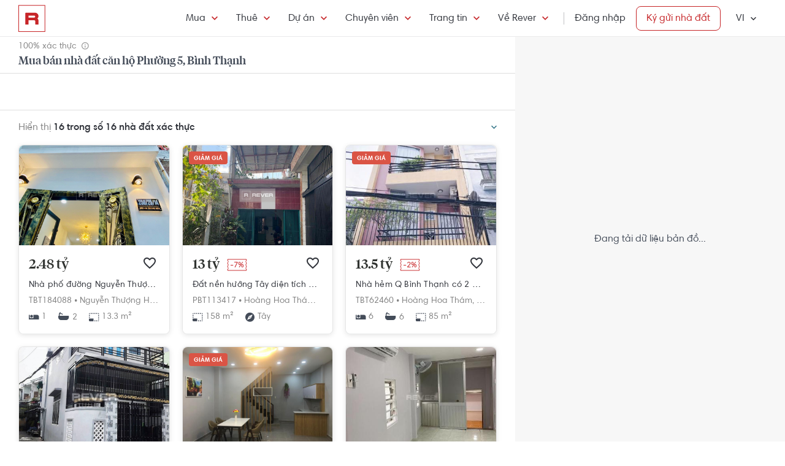

--- FILE ---
content_type: text/html; charset=utf-8
request_url: https://rever.vn/s/phuong-5-binh-thanh/mua
body_size: 44124
content:
<!DOCTYPE html>
<html lang="vi">

<head>
  <script>
  /*@shinsenter/defer.js*/
  !function(e,i,t,n,r,o){o=/p/.test(i.readyState);var c=0<=navigator.userAgent.indexOf('Firefox');function f(e,t){o?n(e,t||32):r.push(e,t)}function a(e,t,n,r){return t&&i.getElementById(t)||(r=i.createElement(e||'SCRIPT'),t&&(r.id=t),n&&(r.onload=n),i.head.appendChild(r)),r||{}}e.addEventListener('on'+t in e?t:'load',function(){for(o=1;r[0];)f(r.shift(),r.shift())}),f._=a,e.defer=f,e.deferscript=function(e,t,n,r){f(function(){a('',t,r).src=e},n)},e.deferPreload=function(e,t){if(t=t||'script',c){var n=i.createElement('object');n.data=e,n.width=0,n.height=0,i.body.append(n)}else{var r=i.createElement('link');r.setAttribute('rel','preload'),r.href=e,r.as=t,i.head.append(r)}}}(this,document,'pageshow',setTimeout,[]),function(s,n){var u='IntersectionObserver',d='lazied',l='data-',h=l+d,p='load',m='forEach',y='getAttribute',v='setAttribute',b=Function(),g=s.defer||b,f=g._||b;function E(e,t){return[].slice.call((t||n).querySelectorAll(e))}function e(a){return function(e,t,i,o,c,f){g(function(n,t){function r(n){!1!==(o||b).call(n,n)&&((f||['srcset','src','style'])[m](function(e,t){(t=n[y](l+e))&&n[v](e,t)}),E('SOURCE',n)[m](r),p in n&&n[p]()),n.className+=' '+(i||d)}t=u in s?(n=new s[u](function(e){e[m](function(e,t){e.isIntersecting&&(t=e.target)&&(n.unobserve(t),r(t))})},c)).observe.bind(n):r,E(e||a+'['+l+'src]:not(['+h+'])')[m](function(e){e[y](h)||(e[v](h,a),t(e))})},t)}}function t(){g(function(t,n,r,i,o){function c(e,t){for(i in t=t||!1,e.parentNode.removeChild(e),e.removeAttribute('type'),n=f(e.nodeName),t&&(n.async=1),e)'string'==typeof(o=e[i])&&n[i]!=o&&(n[i]=o);return n}t=E((r='[type=deferjs]')+':not('+(i='[async]')+')'),E(r+i).forEach(function(e){c(e,!0)}),t.forEach(function(e){e.src&&s.deferPreload(e.src)}),function e(){0!=t&&(r=t.shift(),n=c(r),r.src?n.onload=n.onerror=e:g(e,.1))}()},4)}t(),s.deferstyle=function(t,n,e,r){g(function(e){(e=f('LINK',n,r)).rel='stylesheet',e.href=t},e)},s.deferimg=e('IMG'),s.deferiframe=e('IFRAME'),g.all=t}(this,document);
</script>
<!-- You may want to add small polyfill for IE 9~11 -->
<script>deferscript('https://cdn.jsdelivr.net/npm/@shinsenter/defer.js@1.1.7/dist/polyfill.min.js', 'polyfill-js', 1)</script>

<style>
  img.lazy, img.lazy-background{
    filter: blur(15px);
  }
  img.lazy.lazied, img.lazy-background.lazied{
    filter: none;
  }
</style>

<script>
  function objValue(obj,is, value) { //Access 1 object bằng key
    if (typeof is == 'string')
      return objValue(obj,is.split('.'), value);
    else if (is.length==1 && value!==undefined)
      return obj[is[0]] = value;
    else if (is.length==0)
      return obj;
    else if(typeof obj === "undefined")
      return undefined
    else
      return objValue(obj[is[0]],is.slice(1), value);
  }

  function waitFor(objAcc, callback, timeout){
    if(typeof callback !== "function"){
      return
    }
    timeout = timeout || 0
    var startTime = new Date().getTime()
    function check(){
      if(typeof objValue(window, objAcc) !== "undefined"){
        callback()
      }else{
        if(timeout > 0 && new Date().getTime() - startTime > timeout){ //Vượt quá timeout
          console.error("wait for " + objAcc + " has timeout!")
        }else{
          setTimeout(check, 500)
        }
      }
    }
    check()
  }

  function applyImageLazyLoad(scope){
    scope = scope || document
    var lazyImages = [].slice.call(scope.querySelectorAll("img.lazy"));

    if ("IntersectionObserver" in window) {
      let ops = {
        rootMargin: "450px",
        threshold: 0.1
      }

      let lazyImageObserver = new IntersectionObserver(function(entries, observer) {
        entries.forEach(function(entry) {
          if (entry.isIntersecting) {
            let lazyImage = entry.target;
            lazyImage.src = lazyImage.dataset.src;
            if(!!lazyImage.dataset.srcset){
              lazyImage.srcset = lazyImage.dataset.srcset;
            }
            lazyImage.classList.remove("lazy");
            lazyImageObserver.unobserve(lazyImage);
          }
        });
      }, ops);

      lazyImages.forEach(function(lazyImage) {
        lazyImageObserver.observe(lazyImage);
      });

      //Lazy for background
      var lazyBackgrounds = [].slice.call(scope.querySelectorAll(".lazy-background"));
      let lazyBackgroundObserver = new IntersectionObserver(function(entries, observer) {
        entries.forEach(function(entry) {
          if (entry.isIntersecting) {
            entry.target.classList.add("visible");
            entry.target.classList.remove("lazy-background");
            lazyBackgroundObserver.unobserve(entry.target);
          }
        });
      }, ops);
      lazyBackgrounds.forEach(function(lazyBackground) {
        lazyBackgroundObserver.observe(lazyBackground);
      });
    } else { //Không support observer
      let lazyImages = [].slice.call(scope.querySelectorAll("img.lazy"));
      let active = false;

      const lazyLoad = function() {
        if (active === false) {
          active = true;

          setTimeout(function() {
            lazyImages.forEach(function(lazyImage) {
              if ((lazyImage.getBoundingClientRect().top <= window.innerHeight && lazyImage.getBoundingClientRect().bottom >= 0) && getComputedStyle(lazyImage).display !== "none") {
                lazyImage.src = lazyImage.dataset.src;
                lazyImage.srcset = lazyImage.dataset.srcset;
                lazyImage.classList.remove("lazy");

                lazyImages = lazyImages.filter(function(image) {
                  return image !== lazyImage;
                });

                if (lazyImages.length === 0) {
                  document.removeEventListener("scroll", lazyLoad);
                  window.removeEventListener("resize", lazyLoad);
                  window.removeEventListener("orientationchange", lazyLoad);
                }
              }
            });

            active = false;
          }, 200);
        }
      };

      document.addEventListener("scroll", lazyLoad);
      window.addEventListener("resize", lazyLoad);
      window.addEventListener("orientationchange", lazyLoad);
    }
  }

  document.addEventListener("DOMContentLoaded", function() {
    applyImageLazyLoad(document)
  });
  deferimg("img.lazy")
</script>
  <title>Mua Bán Nhà Đất Căn Hộ Phường 5, Bình Thạnh Giá Tốt Nhất | Rever</title>
<meta http-equiv="Content-Type" content="text/html; charset=utf-8"/>
<meta charset="UTF-8"/>
<meta name="description" content="Mua bán bất động sản, chung cư, căn hộ Phường 5, Bình Thạnh sở hữu vị trí vàng, đầy đủ tiện nghi, sang trọng, an ninh, không gian sống hiện đại. bất động sản, chung cư, căn hộ Phường 5, Bình Thạnh cập nhật hình ảnh thật, thông tin xác thực."/>
<meta name="keywords" content="Phường 5,mua ban,cho thue,bat dong san,nha dat,van phong,dat nen,biet thu,villa"/>
<meta name="author" content="rever.vn"/>


<link rel="canonical" href="https://rever.vn/s/phuong-5-binh-thanh/mua"/>

<link rel="shortcut icon" type="image/x-icon" href="https://rever.vn/favicon-48.ico?v=2.2"/>
<link rel="apple-touch-icon" sizes="180x180" href="https://rever.vn/favicon-180.png?v=2.2"/>
<link rel="icon" type="image/x-icon" sizes="32x32" href="https://rever.vn/favicon-32.ico?v=2.2"/>
<link rel="icon" type="image/x-icon" sizes="96x96" href="https://rever.vn/favicon-96.ico?v=2.2"/>
<link rel="icon" type="image/x-icon" sizes="16x16" href="https://rever.vn/favicon-16.ico?v=2.2"/>
<link rel="mask-icon" href="https://rever.vn/safari_pinned_tab.svg?v=2.2" color="#c52728"/>

<meta name="viewport" content="width=device-width,initial-scale=1.0, maximum-scale=1.0, user-scalable=no"/>
<meta name="referrer" content="no-referrer-when-downgrade"/>

<!--<meta name="apple-itunes-app" content="app-id=1101768201, affiliate-data=rever, app-argument=https://rever.vn/s/phuong-5-binh-thanh/mua">-->
  <link rel="manifest" href="/manifest.webmanifest">

<meta property="fb:app_id" content="265437617126890"/>
<meta property="og:url" content="https://rever.vn/s/phuong-5-binh-thanh/mua"/>
<meta property="og:title" content="Mua Bán Nhà Đất Căn Hộ Phường 5, Bình Thạnh Giá Tốt Nhất | Rever"/>
<meta property="og:description" content="Mua bán bất động sản, chung cư, căn hộ Phường 5, Bình Thạnh sở hữu vị trí vàng, đầy đủ tiện nghi, sang trọng, an ninh, không gian sống hiện đại. bất động sản, chung cư, căn hộ Phường 5, Bình Thạnh cập nhật hình ảnh thật, thông tin xác thực."/>
<meta property="og:image" content="https://s3-cdn.rever.vn/p/images/rever-thumbnail.jpg"/>
<meta property="og:image:url" content="https://s3-cdn.rever.vn/p/images/rever-thumbnail.jpg"/>
<meta property="og:image:width" content="600"/>
<meta property="og:image:height" content="320"/>
<meta property="og:site_name" content="rever.vn"/>
<meta property="og:rich_attachment" content="true"/>
<meta property="og:type" content="article"/>
<meta property="static-url" content="https://s3-cdn.rever.vn/p/v2.48.50"/>
<meta property="hotline" content="1800 234 546"/>

<meta property="rap:page_type" content="search_property"/>

<!--CSS for header/footer-->
<link rel="stylesheet" href="https://s3-cdn.rever.vn/p/v2.48.50/css2/pages/header-footer.min.css?v=1769513206246"/>

  <link rel="stylesheet" href="https://s3-cdn.rever.vn/p/v2.48.50/css/material-design-iconic-font.2.min.css?v=1769513206246">
  <link rel="stylesheet" href="https://s3-cdn.rever.vn/p/v2.48.50/css/fontawsome-5.5.0.all.css">
  <!--  <link rel="stylesheet" href="https://s3-cdn.rever.vn/p/v2.48.50/css2/layout/footer-layout.min.css?v=125">-->
  <!-- Css for feedback, must before main css, because of conflict -->
  <link rel="stylesheet" href="https://s3-cdn.rever.vn/p/v2.48.50/css2/popup-new/popup-rever-new.min.css?v=1769513206246"/>


    <script type="deferjs" src="https://s3-cdn.rever.vn/p/v2.48.50/js/jQuery-2.1.4.min.js?v=1769513206246"></script>




<style>
  [v-cloak] {
    display: none !important;
  }

  /* Ẩn các element khi vue chưa load */
  picture img {
    display: inline-block;
    vertical-align: middle;
  }

  /*hide tracking img*/
  ._hj_feedback_container button { /* Fix lỗi hotjar */
    text-align: center;
  }

  a[waiting-login-js] {
    opacity: 0.2;
  }

  [lang="vi"] .currency-tag, html:not(.translated-ltr) .currency-tag {
    visibility: hidden;
    width: 0;
    display: inline-block;
  }
</style>


    <!-- Lưu ý: Nếu cõ hỗ trợ lazyload thì cần để external js ở dưới cuối cùng -->

<script>
  window["_au_api"] = "https://rever.vn/api";
  window['favorite_api'] = 'https://rever.vn/mapi';
  window['googleClientId'] = '539423642927.apps.googleusercontent.com';
  window['staticUrl'] = 'https://s3-cdn.rever.vn/p/v2.48.50';
  window['hotline'] = '1800 234 546';
  window['root_url'] = 'https://rever.vn';
  window['ga4TrackingCode'] = 'G-SKP0N1ZV7T';

    window['isLoggedIn'] = false;
  window['isProduction'] = "true" === "true";
  window['inboundMarketingApi'] = "https://rever.vn/api/mkt";
</script>

  <!-- Lưu ý: Nếu cõ hỗ trợ lazyload thì cần để tracking js ở dưới cuối cùng -->


    <!-- Thêm script js GA4, nội dung tracking nằm trong file tracking.js -->
    <script type="deferjs"  src="https://www.googletagmanager.com/gtag/js?id=G-SKP0N1ZV7T"></script>
    <script>
      window.dataLayer = window.dataLayer || [];

      function gtag() {
        dataLayer.push(arguments);
      }

      gtag('js', new Date());
      gtag('config', 'G-SKP0N1ZV7T', {
        'page_type': 'search_property',
        
        
      });
    </script>

  <!-- Thêm script segment -->
  <script type="deferjs">
    !function(){var analytics=window.analytics=window.analytics||[];if(!analytics.initialize)if(analytics.invoked)window.console&&console.error&&console.error("Segment snippet included twice.");else{analytics.invoked=!0;analytics.methods=["trackSubmit","trackClick","trackLink","trackForm","pageview","identify","reset","group","track","ready","alias","debug","page","once","off","on","addSourceMiddleware","addIntegrationMiddleware"];analytics.factory=function(e){return function(){var t=Array.prototype.slice.call(arguments);t.unshift(e);analytics.push(t);return analytics}};for(var e=0;e<analytics.methods.length;e++){var t=analytics.methods[e];analytics[t]=analytics.factory(t)}analytics.load=function(e,t){var n=document.createElement("script");n.type="text/javascript";n.async=!0;n.defer=!0;n.src="https://cdn.segment.com/analytics.js/v1/"+e+"/analytics.min.js";var a=document.getElementsByTagName("script")[0];a.parentNode.insertBefore(n,a);analytics._loadOptions=t};analytics.SNIPPET_VERSION="4.1.0";
      analytics.load("4LCsqFQzVAmMhPA650qKAAbZoHweHzHt", { integrations: { 'Mixpanel': false} });
    }}();
  </script>

  <!-- Start amplitude analytics -->
      <script type="text/javascript">
          !function(){"use strict";!function(e,t){var r=e.amplitude||{_q:[],_iq:[]};if(r.invoked)e.console&&console.error&&console.error("Amplitude snippet has been loaded.");else{var n=function(e,t){e.prototype[t]=function(){return this._q.push({name:t,args:Array.prototype.slice.call(arguments,0)}),this}},s=function(e,t,r){return function(n){e._q.push({name:t,args:Array.prototype.slice.call(r,0),resolve:n})}},o=function(e,t,r){e[t]=function(){if(r)return{promise:new Promise(s(e,t,Array.prototype.slice.call(arguments)))}}},i=function(e){for(var t=0;t<y.length;t++)o(e,y[t],!1);for(var r=0;r<g.length;r++)o(e,g[r],!0)};r.invoked=!0;var c=t.createElement("script");c.type="text/javascript",c.integrity="sha384-lyGcqRAilM5YOiZT3ktByF3Mv52pltOelJ66zwfcAZ/4s8cB1sSo7yMF2XWh+bzX",c.crossOrigin="anonymous",c.async=!0,c.src="https://cdn.amplitude.com/libs/analytics-browser-1.6.8-min.js.gz",c.onload=function(){e.amplitude.runQueuedFunctions||console.log("[Amplitude] Error: could not load SDK")};var a=t.getElementsByTagName("script")[0];a.parentNode.insertBefore(c,a);for(var u=function(){return this._q=[],this},l=["add","append","clearAll","prepend","set","setOnce","unset","preInsert","postInsert","remove","getUserProperties"],p=0;p<l.length;p++)n(u,l[p]);r.Identify=u;for(var d=function(){return this._q=[],this},v=["getEventProperties","setProductId","setQuantity","setPrice","setRevenue","setRevenueType","setEventProperties"],f=0;f<v.length;f++)n(d,v[f]);r.Revenue=d;var y=["getDeviceId","setDeviceId","getSessionId","setSessionId","getUserId","setUserId","setOptOut","setTransport","reset"],g=["init","add","remove","track","logEvent","identify","groupIdentify","setGroup","revenue","flush"];i(r),r.createInstance=function(){var e=r._iq.push({_q:[]})-1;return i(r._iq[e]),r._iq[e]},e.amplitude=r}}(window,document)}();
          amplitude.init("6325e0f096a2658b670b44719b212d2d");
      </script>
  <!-- End amplitude analytics -->

<!-- Chặn hubspot chatbox tự load, đợi khi nếu login thì mới load -->
<script>
  window.hsConversationsSettings = {
    loadImmediately: false // Delay the load of the chat widget
  };
</script>

<!-- Script Facebook SDK -->
<script>
  window.fbAsyncInit = function () {
    FB.init({
      appId: '323161212360067',
      cookie: true,                     // Enable cookies to allow the server to access the session.
      xfbml: true,                     // Parse social plugins on this webpage.
      version: 'v8.0'           // Use this Graph API version for this call.
    });
  }
</script>
<script async defer type="deferjs" crossorigin="anonymous" src="https://connect.facebook.net/en_US/sdk.js"></script>


<!-- Segment Tracking Default Params -->

<!-- Start Image Preload -->
<style>
  .img-preload {
    /*filter: blur(15px);*/
    /*margin: -15px;*/
  }

  .img-preload.loaded {
    /*filter: none;*/
    /*transform: none;*/
  }
</style>
<script>
  window.ImagePreload = function () {
    var eles = document.querySelectorAll('.img-preload')
    eles.forEach(function (ele) {
      if (ele.hasApplyPreload === true) {
        return
      }
      ele.hasApplyPreload = true

      var src = ele.getAttribute("data-src")

      if (src) {
        var link = document.createElement("link");
        link.rel = "preload";
        link.as = "image";
        var hasLoad = false
        link.onload = function () {
          hasLoad = true
          ele.src = src
        }
        link.href = src;
        document.head.appendChild(link);
        //fallback
        setTimeout(function () {
          if (!hasLoad) {
            ele.src = src
          }
        }, 5000)
      }
    })
  }
  //window.addEventListener('load', ImagePreload);
  window.addEventListener('DOMContentLoaded', ImagePreload);
</script>
<!-- End Image Preload -->

<!-- Mixpanel -->
<script type="text/javascript">
  // Cookies
  function setCookie(cname, cvalue, exdays) {const d = new Date();d.setDate(d.getDate() + exdays);let expires = 'expires='+d.toUTCString();document.cookie = cname + '=' + cvalue + ';' + expires + ';domain=.rever.vn;path=/';console.log(expires, d, cname + '=' + cvalue + ';' + expires + ';domain=.rever.vn;path=/');}
  function getCookie(cname) {let name = cname + '=';let ca = document.cookie.split(';');for(let i = 0; i < ca.length; i++) {let c = ca[i];while (c.charAt(0) === ' ') {c = c.substring(1);}if (c.indexOf(name) === 0) {return c.substring(name.length, c.length);}}return '';}

  // Config custom lib
  MIXPANEL_CUSTOM_LIB_URL = "https://s3-cdn.rever.vn/p/v2.48.50/plugins/mixpanel/mixpanel-2.47.0.min.js";
  (function(f,b){if(!b.__SV){var e,g,i,h;window.mixpanel=b;b._i=[];b.init=function(e,f,c){function g(a,d){var b=d.split(".");2==b.length&&(a=a[b[0]],d=b[1]);a[d]=function(){a.push([d].concat(Array.prototype.slice.call(arguments,0)))}}var a=b;"undefined"!==typeof c?a=b[c]=[]:c="mixpanel";a.people=a.people||[];a.toString=function(a){var d="mixpanel";"mixpanel"!==c&&(d+="."+c);a||(d+=" (stub)");return d};a.people.toString=function(){return a.toString(1)+".people (stub)"};i="disable time_event track track_pageview track_links track_forms track_with_groups add_group set_group remove_group register register_once alias unregister identify name_tag set_config reset opt_in_tracking opt_out_tracking has_opted_in_tracking has_opted_out_tracking clear_opt_in_out_tracking start_batch_senders people.set people.set_once people.unset people.increment people.append people.union people.track_charge people.clear_charges people.delete_user people.remove".split(" ");
    for(h=0;h<i.length;h++)g(a,i[h]);var j="set set_once union unset remove delete".split(" ");a.get_group=function(){function b(c){d[c]=function(){call2_args=arguments;call2=[c].concat(Array.prototype.slice.call(call2_args,0));a.push([e,call2])}}for(var d={},e=["get_group"].concat(Array.prototype.slice.call(arguments,0)),c=0;c<j.length;c++)b(j[c]);return d};b._i.push([e,f,c])};b.__SV=1.2;e=f.createElement("script");e.type="text/javascript";e.async=!0;e.src="undefined"!==typeof MIXPANEL_CUSTOM_LIB_URL?MIXPANEL_CUSTOM_LIB_URL:"file:"===f.location.protocol&&"//cdn.mxpnl.com/libs/mixpanel-2-latest.min.js".match(/^\/\//)?"https://cdn.mxpnl.com/libs/mixpanel-2-latest.min.js":"//cdn.mxpnl.com/libs/mixpanel-2-latest.min.js";g=f.getElementsByTagName("script")[0];g.parentNode.insertBefore(e,g)}})(document,window.mixpanel||[]);

  // Init mixpanel config
  mixpanel.init("a7f4d2c8-d33a-41f9-b435-3a1d3aff7962", {
    debug: false,
    persistence: "localStorage",
    api_host: "https://rap.rever.vn",
    track_pageview: false,
    ignore_dnt: true,
    loaded: function() {
      console.debug('LOADED RAP JS')
      var segmentAnonymousId = getCookie('ajs_anonymous_id')
      var rapAnonymousId = getCookie('rap_anonymous_id')
      var rapAnonymousIdFromLocalStorage = localStorage.getItem('rap_anonymous_id')

      if (!!rapAnonymousId && !!rapAnonymousIdFromLocalStorage && rapAnonymousId !== rapAnonymousIdFromLocalStorage) {
        rapAnonymousId = rapAnonymousIdFromLocalStorage
        localStorage.setItem('rap_anonymous_id', rapAnonymousId)
      }

      if (!rapAnonymousId) {
        rapAnonymousId = segmentAnonymousId || mixpanel.get_property('$device_id') || ''
        setCookie('rap_anonymous_id', rapAnonymousId, 36500)
        localStorage.setItem('rap_anonymous_id', rapAnonymousId)
      }

      if (rapAnonymousId) {
        console.debug('has rap_anonymous_id')
        mixpanel.register({
          rap_anonymous_id: segmentAnonymousId
        })
      }

      if (segmentAnonymousId) {
        console.debug('has ajs_anonymous_id')
        mixpanel.register({
          segment_anonymous_id: segmentAnonymousId
        })
      }

      if (window.navigator && window.navigator.userAgent) {
        mixpanel.register({
          user_agent: window.navigator.userAgent
        })
      }

      mixpanel.track_pageview({
        page_type: 'search_property',
        
      })
    }
  })
</script>
  <script type="deferjs">
  (function () {
    var formQueue = [];

    function queuedForm(opt) {
      if (formQueue && !(hbspt && hbspt.forms && hbspt.forms.deps)) {
        formQueue.push(opt);
      }
    }

    var awaitTimeout = 0;
    var awaitHSForm = function () {
      awaitHSForm.called = true;
      if (formQueue && hbspt && hbspt.forms && hbspt.forms.deps) {
        formQueue.forEach(function (_opt) {
          hbspt.forms.create(_opt);
        });
        clearTimeout(awaitTimeout);
        delete formQueue;
      } else {
        awaitTimeout = setTimeout(awaitHSForm, 500);
      }
    };
    window['hbspt'] = {
      forms: {
        create: function (opt) {
          if (!awaitHSForm.called) {
            awaitHSForm();
          }
          queuedForm(opt);
        }
      }
    };
  })();

</script>
  <!--[if lte IE 8]>
  <script charset="utf-8" async defer type="text/javascript"
          src="https://rever.vn/public/externaljs"></script>
  <![endif]-->
  <script charset="utf-8" type="deferjs"
          src="//js.hsforms.net/forms/v2.js"></script>

  <script type="deferjs">
  function createHSForm(opt) {
    function getClientId() {
      try {
        return ga.getAll()[0].get('clientId');
      } catch (e) {
        return ""
      }
    }

    var optFS = opt['onFormSubmit'];
    var defaultOpt = Object.create(opt);
    defaultOpt.onFormSubmit = function () {
      var $gaClientId = $('[name=ga_client_id]');
      if ($gaClientId[0]) {
        $gaClientId.val(getClientId());
      }
      if (typeof optFS === 'function') {
        optFS.apply(this, arguments)
      }
    };
    return hbspt.forms.create(defaultOpt);
  }
  var dialogManager = (function DialogService() {
    var fact = this;
    fact.bodyClassSpecs = "mdialog-body";
    fact.bodyLoadingClass = "mdialog-loading";
    fact.cachedBodyStyle = null;
    fact.default = {
      zindex: 99999,
      width: 300,
      minHeight: 100,
      background: "rgba(0,0,0,.5)",
      opacity: 0.5
    };
    fact.key = {
      cachedStyle: "cached-style"
    };
    var v0 = 0.05;
    var a = 0.0002;
    fact.show = function (selectorId, options, hideFn, showFn) {
      options = $.extend(true, {
        outSideClick: true
      }, options || {});
      options.maxWidth = "100%";
      var dialog, oldStyle = document.body.getAttribute("style");
      document.body.setAttribute(fact.key.cachedStyle, oldStyle);
      if (selectorId && typeof selectorId === 'string') {
        dialog = $(document.getElementById(selectorId));
      } else {
        dialog = selectorId;
      }
      dialog.css("opacity", 0);
      dialog.css("overflow-y", "auto");
      dialog.css("overflow-x", "hidden");
      dialog.addClass("opened");
      var bodyClass = (options ? options.body : "") || ".body";
      dialog.find(bodyClass).css(options);
      dialog.find(bodyClass).addClass(fact.bodyClassSpecs)
      dialog[0] ? dialog[0]["$dialogCallback"] = hideFn : null;
      dialog[0] ? dialog[0]["$dialogInitTime"] = +new Date() : null;
      if (options && options.close) {
        dialog.find(bodyClass + " " + options.close).off().click(function (e) {
          e.preventDefault();
          fact.hide(selectorId, hideFn);
        });
      }
      if (options && options.outSideClick) {
        dialog.off().click(function () {
          fact.hide(selectorId, hideFn);
        });
      }
      dialog.find(bodyClass).click(function (e) {
        e.stopPropagation();
      });
      //.preventParentScroll();
      fact.animation(dialog, 0, 0, 1, function () {
        showFn ? showFn() : null;
      });
      fact.loadingEnd(dialog);
      return dialog;
    };
    fact.animation = function (dialog, opa, t, delta, callback) {
      dialog.css("opacity", opa);
      if ((delta > 0 && opa > 1) || (delta < 0 && opa < 0)) {
        if (callback) {
          callback();
        }
        return;
      }
      setTimeout(function () {
        opa += delta * (v0 * t + 1 / 2 * a * t * t);
        fact.animation(dialog, opa, t + 1, delta, callback);
      }, 10);
    };
    fact.hide = function (selectorId, fn) {
      var dialog;
      if (!selectorId) {
        dialog = $(".mdialog.opened");
      } else if (typeof selectorId === 'string') {
        dialog = $(document.getElementById(selectorId));
      } else {
        dialog = selectorId;
      }
      fact.animation(dialog, 1, 0, -1, function () {
        dialog.removeClass("opened");
        fn ? fn(dialog) : null;
      });
    };
    fact.loadingStart = function (selectorId) {
      var dialog;
      if (!selectorId) {
        dialog = $(".mdialog.opened");
      } else if (typeof selectorId === 'string') {
        dialog = $(document.getElementById(selectorId));
      } else {
        dialog = selectorId;
      }
      dialog.find("." + fact.bodyClassSpecs).addClass(fact.bodyLoadingClass);
    };
    fact.loadingEnd = function (selectorId) {
      var dialog;
      if (!selectorId) {
        dialog = $(".mdialog.opened");
      } else if (typeof selectorId === 'string') {
        dialog = $(document.getElementById(selectorId));
      } else {
        dialog = selectorId;
      }
      dialog.find("." + fact.bodyClassSpecs + "." + fact.bodyLoadingClass).removeClass(fact.bodyLoadingClass);
    };
    $(window).keydown(function (e) {
      var openedDialog = $(".mdialog.opened");
      if (openedDialog.length && e.keyCode == 27) {
        var arr = [];
        arr.length = openedDialog.length;
        for (var i = 0; i < openedDialog.length; i++) {
          for (var j = i; j < openedDialog.length; j++) {
            if (openedDialog[i]["$dialogInitTime"] > openedDialog[j]["$dialogInitTime"]) {
              arr[j] = openedDialog[i];
              arr[i] = openedDialog[j];
            } else {
              arr[i] = openedDialog[i];
              arr[j] = openedDialog[j];
            }
          }
        }
        var lastedOpen = arr[arr.length - 1];
        if (lastedOpen) {
          fact.hide($(lastedOpen), lastedOpen ? lastedOpen["$dialogCallback"] : null);
        }
      }
    });
    fact.initStyles = function () {
      var css = "";
      var style = document.createElement("STYLE");
      var head = document.head || document.getElementsByTagName("head")[0];
      style.type = "text/css";
      if (style.styleSheet) {
        style.styleSheet.cssText = css;
      } else {
        style.appendChild(document.createTextNode(this.getCss()));
      }
      head.appendChild(style);
    };
    fact.getCss = function () {
      var options = fact.default;
      var css = "";
      var dialog = {};
      dialog["display"] = "none";
      dialog["position"] = "fixed";
      dialog["top"] = "0";
      dialog["height"] = "100%";
      dialog["left"] = "0";
      dialog["width"] = "100%";
      dialog["z-index"] = options.zindex;
      dialog["background"] = options.background;
      css += fact.assignStyle(".mdialog", dialog);
      css += ".mdialog.opened{display: block;}";
      var body = {};
      body["width"] = options.width + "px";
      body["min-height"] = options.minHeight + "px";
      body["background"] = "#fff";
      body["margin"] = "60px auto 140px auto";
      css += fact.assignStyle(".mdialog .body", body);
      var bodySpecs = {};
      bodySpecs["position"] = "relative"
      css += fact.assignStyle("." + fact.bodyLoadingClass, bodySpecs);
      var loadingFrame = {};
      loadingFrame["content"] = "' '";
      loadingFrame["top"] = 0;
      loadingFrame["left"] = 0;
      loadingFrame["width"] = "100%";
      loadingFrame["height"] = "100%";
      loadingFrame["position"] = "absolute";
      loadingFrame["background"] = "#fff";
      loadingFrame["opacity"] = 0.4;
      loadingFrame["z-index"] = 1;
      css += fact.assignStyle("." + fact.bodyLoadingClass + ":before", loadingFrame);
      var loading = {};
      loading["content"] = "' '";
      loading["border"] = "2px solid #303339";
      loading["border-top"] = "2px solid #fff;";
      loading["border-radius"] = "50%";
      loading["width"] = "30px";
      loading["height"] = "30px";
      loading["position"] = "absolute";
      loading["top"] = "calc(50% - 15px)";
      loading["left"] = "calc(50% - 15px)";
      loading["-webkit-animation"] = "spin 2s linear infinite";
      loading["animation"] = "spin 2s linear infinite";
      loading["z-index"] = 1;
      css += fact.assignStyle("." + fact.bodyLoadingClass + ":after", loading);
      css += "@-webkit-keyframes spin { 0% { -webkit-transform: rotate(0deg); } 100% { -webkit-transform: rotate(360deg); } } @keyframes spin { 0% { transform: rotate(0deg); } 100% { transform: rotate(360deg); } }";
      return css;
    };
    fact.assignStyle = function (name, cssobj) {
      var res = name + "{";
      for (var key in cssobj) {
        var val = cssobj[key];
        res += key + ":" + val + ";";
      }
      res += "}";
      return res;
    };
    fact.initStyles();
    return fact;
  })();

  if (!window['showDialog']) {
    window['showDialog'] = function (id, closeClass, bodyClass) {
      dialogManager.show("contact-now", {
        close: closeClass,
        body: bodyClass
      }, function hideFn() {
      }, function showFn(dialog) {
        $('#' + id).find("input").first().focus();
        $(bodyClass).css("max-width", "").css("width", "100%")
            .find(".popup-contact").scrollTop(0);
      });
    }
  }
</script>
  <link rel="stylesheet" href="https://s3-cdn.rever.vn/p/v2.48.50/css/vendor/ion-slider/normalize.css"/>
  <link rel="stylesheet" href="https://s3-cdn.rever.vn/p/v2.48.50/css/vendor/ion-slider/ion.rangeSlider.css"/>
  <link rel="stylesheet" href="https://s3-cdn.rever.vn/p/v2.48.50/css/vendor/ion-slider/ion.rangeSlider.skinFlat.css"/>
      <script type="application/ld+json">
  {
    "@context": "https://schema.org",
    "@type": "BreadcrumbList",
    "itemListElement": [
    {
      "@type": "ListItem",
      "position": 1,
      "item": {
        "@id": "https://rever.vn",
        "name": "Rever"
      }
    }
    ,{
      "@type": "ListItem",
      "position": 2,
      "item": {
        "@id": "/s/ho-chi-minh/mua",
        "name": "Hồ Chí Minh"
        
      }
    }
    ,{
      "@type": "ListItem",
      "position": 3,
      "item": {
        "@id": "/s/quan-binh-thanh/mua",
        "name": "Bình Thạnh"
        
      }
    }
    ,{
      "@type": "ListItem",
      "position": 4,
      "item": {
        "@id": "/s/phuong-5-binh-thanh/mua",
        "name": "Phường 5"
        
      }
    }
    ]
  }

    </script>

  <script type="application/ld+json">
{
    "@context": "https://schema.org",
    "@type": "Website",
    "url": "https://rever.vn/s/phuong-5-binh-thanh/mua",
    "name": "rever.vn",
    "alternateName": "Mua Bán Nhà Đất Căn Hộ Phường 5, Bình Thạnh Giá Tốt Nhất | Rever",
    "potentialAction": {
        "@type": "SearchAction",
        "target": "https://rever.vn/s/{search_term_string}",
        "query-input": "required name=search_term_string"
    }
}
</script>

<!--  <link rel="stylesheet" href="https://s3-cdn.rever.vn/p/v2.48.50/css2/pages/popup.min.css?v=1769513206246"/>-->
<!--  <link rel="stylesheet" href="https://s3-cdn.rever.vn/p/v2.48.50/css/style.min.css?v=1769513206246"/>-->
  <link rel="stylesheet" href="https://s3-cdn.rever.vn/p/v2.48.50/css2/swiper-bundle.min.css?v=1769513206246"/>
  <link rel="stylesheet" href="https://s3-cdn.rever.vn/p/v2.48.50/css/flexslider.min.css"/>
  <link rel="stylesheet" href="https://s3-cdn.rever.vn/p/v2.48.50/css2/popup-new/pop-up.min.css"/>
</head>
<body class="">










<input id="elInitSearchPage" type="hidden" value="true"/>
<!-- Google Tag Manager (noscript) -->
<noscript><iframe src="https://www.googletagmanager.com/ns.html?id=GTM-5VPGSP5"
                  height="0" width="0" style="display:none;visibility:hidden"></iframe></noscript>
<!-- End Google Tag Manager (noscript) -->

<script type="application/ld+json">
{
  "@context": "https://schema.org",
  "@type": "Organization",
  "url": "https://rever.vn",
  "logo": "https://rever.vn/static/images/rever-thumbnail.jpg",
  "contactPoint": [
    {
      "@type": "ContactPoint",
      "telephone": "1800 234 546",
      "contactType": "customer service"
    }
  ],
  "sameAs": [
    "https://www.facebook.com/rever.vn",
    "https://www.linkedin.com/company/rever-real-estate",
    "https://www.instagram.com/rever.vn/",
    "https://www.youtube.com/channel/UCGqD_zho0DQyxXJ3G65NmSQ"
  ]
}
</script>

<script type="application/ld+json">
    {
        "@context": "https://schema.org",
        "@id": "https://rever.vn/#website",
        "@type": "WebSite",
        "url": "https://rever.vn/",
        "name": "Rever",
        "potentialAction": {
            "@type": "SearchAction",
            "target": "https://rever.vn/s/{search_term_string}",
            "query-input": "required name=search_term_string"
        }
    }
</script>

<!--<style>-->
<!--  .banner-app-rever{position:relative;display:none;-webkit-box-align:center;-ms-flex-align:center;align-items:center;-webkit-box-orient:horizontal;-webkit-box-direction:normal;-ms-flex-flow:row nowrap;flex-flow:row nowrap;-webkit-box-pack:justify;-ms-flex-pack:justify;justify-content:space-between;width:100%;padding:10px 18px;background-color:#30333a;z-index:100}@media (max-width:768px){.banner-app-rever{display:-webkit-box;display:-ms-flexbox;display:flex}}.close-banner-app{padding:0 10px 0 0;outline:0;background:0 0;border:0;font-size:16px;color:#fff;font-weight:400}.close-banner-app .zmdi{font-size:16px;padding:0}.btn-install{position:relative;display:inline-block;min-width:-webkit-fit-content;min-width:-moz-fit-content;min-width:fit-content;max-width:-webkit-fit-content;max-width:-moz-fit-content;max-width:fit-content;width:100%;padding:8px 10px 7px;border-radius:2px;font-size:14px;line-height:1.5;font-weight:500;text-align:center;color:#fff;cursor:pointer}.btn-install::after{background-color:#c72528;content:"";position:absolute;top:0;left:0;right:0;bottom:0;border-radius:2px;z-index:-1;-webkit-animation:zoomin 1.2s ease-in infinite;animation:zoomin 1.2s ease-in infinite;-webkit-transition:all .3s ease-in-out;transition:all .3s ease-in-out}.btn-install:focus,.btn-install:hover{color:#fff}.banner-app-content{display:-webkit-box;display:-ms-flexbox;display:flex;-webkit-box-align:center;-ms-flex-align:center;align-items:center}.banner-app-content .cover{width:44px;min-width:44px;height:44px;margin-right:10px;border-radius:10px;overflow:hidden}.banner-app-content .cover img{width:100%;max-width:100%;height:100%;-o-object-fit:contain;object-fit:contain}.banner-app-content .banner-app-info a{font-size:14px;line-height:1;font-weight:500;color:#fff}.banner-app-content .banner-app-info p{margin:0;font-size:12px;line-height:1.5;font-weight:400;color:#fff}.banner-app-content .banner-app-info .rating-star{display:-webkit-box;display:-ms-flexbox;display:flex;-webkit-box-align:center;-ms-flex-align:center;align-items:center}.banner-app-content .banner-app-info .rating-star .zmdi{font-size:12px;color:#838383;cursor:pointer}@media (min-width:1200px){.banner-app-content .banner-app-info .rating-star .zmdi:hover{color:#f7ce27}}.banner-app-content .banner-app-info .rating-star .zmdi.evaluated{color:#f7ce27}@keyframes zoomin{0%{-webkit-transform:scale(1);transform:scale(1)}50%{-webkit-transform:scale(1.1);transform:scale(1.1)}100%{-webkit-transform:scale(1);transform:scale(1)}}@-webkit-keyframes zoomin{0%{-webkit-transform:scale(1);transform:scale(1)}50%{-webkit-transform:scale(1.1);transform:scale(1.1)}100%{-webkit-transform:scale(1);transform:scale(1)}}-->
<!--</style>-->

<!--&lt;!&ndash; Start Prompt App &ndash;&gt;-->
<!--<div class="banner-app-rever" id="rever-banner-prompt" style="display: none">-->
<!--  <div class="banner-app-content">-->
<!--    <button onclick="AppPrompt.closePrompt()" class="close-banner-app">-->
<!--      <i class="zmdi zmdi-close"></i>-->
<!--    </button>-->
<!--    <a href="javascript:void(0)" class="cover">-->
<!--      <img src="https://s3-cdn.rever.vn/p/v2.48.50/images/logo-rever.svg" alt="Rever">-->
<!--    </a>-->
<!--    <div class="banner-app-info">-->
<!--      <a href="javascript:void(0)">Rever</a>-->
<!--      <p>Mua bán nhà dễ dàng</p>-->
<!--      <div class="rating-star">-->
<!--        <i class="zmdi zmdi-star evaluated"></i>-->
<!--        <i class="zmdi zmdi-star evaluated"></i>-->
<!--        <i class="zmdi zmdi-star evaluated"></i>-->
<!--        <i class="zmdi zmdi-star evaluated"></i>-->
<!--        <i class="zmdi zmdi-star-half evaluated"></i>-->
<!--      </div>-->
<!--    </div>-->
<!--  </div>-->
<!--  <a href="javascript:void(0)" class="btn-install">Mở</a>-->
<!--</div>-->
<!--<script>-->
<!--  window.AppPrompt = (function(){-->
<!--    var APP_PROMP_KEY = "app_banner_prompt"-->
<!--    var wrapper = document.getElementById('rever-banner-prompt')-->
<!--    var btnAdd = wrapper.querySelector('.btn-install')-->
<!--    var deferredPrompt;-->
<!--    var promptInfo = {-->
<!--      lastHide: 0, //Thời gian cuối ẩn form-->
<!--      numHide: 0 //Số lần ẩn form-->
<!--    }-->
<!--    var androidUrl = "https://play.google.com/store/apps/details?id=com.rever.app.android"-->
<!--    var iosUrl = "https://itunes.apple.com/vn/app/rever/id1101768201"-->
<!--    var isMobile = (/android|webos|iphone|ipad|ipod|blackberry|iemobile|opera mini/i.test(navigator.userAgent.toLowerCase()));-->
<!--    var isIOS = /iPad|iPhone|iPod/.test(navigator.userAgent) && !window.MSStream-->
<!--    var isSafari = !!navigator.userAgent.match(/Version\/[\d\.]+.*Safari/);-->
<!--    var os = isIOS ? "ios" : "android"-->
<!--    if(!isMobile){-->
<!--      return-->
<!--    }-->

<!--    // if(localStorage){ //lấy thông tin cũ-->
<!--    //   let info = localStorage.getItem(APP_PROMP_KEY)-->
<!--    //   if(info){-->
<!--    //     try{-->
<!--    //       promptInfo = {-->
<!--    //         ...promptInfo,-->
<!--    //         ...JSON.parse(info)-->
<!--    //       }-->
<!--    //     }catch(e){}-->
<!--    //   }-->
<!--    // }-->
<!--    // //Kiểm tra lần ẩn cuối cùng-->
<!--    // let hideDuration = promptInfo.numHide*2*24*60*60000 //Mỗi lần hide sẽ cộng thêm 2 ngày-->
<!--    // let currTime = +new Date()-->
<!--    // if(promptInfo.lastHide > 0 && currTime < promptInfo.lastHide + hideDuration){-->
<!--    //   return-->
<!--    // }-->

<!--    function showBanner(){-->
<!--      // var scrollPos = window.pageYOffset || document.documentElement.scrollTop-->
<!--      wrapper.style.display = 'flex';-->
<!--      window.ga && ga('send', 'event', 'Smart App Banner', 'Show', os);-->
<!--      // if(scrollPos == 0){-->
<!--      //   document.documentElement.scrollTop = 65-->
<!--      // }-->
<!--    }-->

<!--    function closeBanner(){-->
<!--      wrapper.style.display = 'none';-->
<!--      window.ga && ga('send', 'event', 'Smart App Banner', 'Close', os);-->
<!--    }-->

<!--    function savePrompInfo(){-->
<!--      // if(localStorage){-->
<!--      //   localStorage.setItem(APP_PROMP_KEY, JSON.stringify(promptInfo))-->
<!--      // }-->
<!--    }-->

<!--    //wrapper.style.display = 'flex';-->
<!--    document.addEventListener('DOMContentLoaded', function(){-->
<!--      setTimeout(function(){-->
<!--        if(!deferredPrompt && isMobile){-->
<!--          showBanner()-->
<!--        }-->
<!--      }, 1000)-->
<!--    });-->

<!--    window.addEventListener('beforeinstallprompt', function(e){-->
<!--      // Prevent Chrome 67 and earlier from automatically showing the prompt-->
<!--      e.preventDefault();-->
<!--      // Stash the event so it can be triggered later.-->
<!--      deferredPrompt = e;-->
<!--      // Update UI notify the user they can add to home screen-->
<!--      showBanner()-->
<!--    });-->

<!--    btnAdd.addEventListener('click', function(e){-->
<!--      window.ga && ga('send', 'event', 'Smart App Banner', 'Click Install', os);-->

<!--      //Lưu lại promp info-->
<!--      promptInfo.lastHide = 0-->
<!--      promptInfo.numHide = 0-->
<!--      savePrompInfo()-->

<!--      // hide our user interface that shows our A2HS button-->
<!--      //closeBanner()-->
<!--      if(deferredPrompt){-->
<!--        // Show the prompt-->
<!--        deferredPrompt.prompt();-->
<!--        // Wait for the user to respond to the prompt-->
<!--        deferredPrompt.userChoice-->
<!--          .then(function(choiceResult){-->
<!--            if (choiceResult.outcome === 'accepted') {-->
<!--              console.log('User accepted the A2HS prompt');-->
<!--            } else {-->
<!--              console.log('User dismissed the A2HS prompt');-->
<!--            }-->
<!--            deferredPrompt = null;-->
<!--          });-->
<!--      } else {-->
<!--        if(isIOS && iosUrl){-->
<!--          window.open(iosUrl, "_blank")-->
<!--        }else if(!isIOS && androidUrl){-->
<!--          window.open(androidUrl, "_blank")-->
<!--        }-->
<!--      }-->
<!--    });-->

<!--    return {-->
<!--      closePrompt: function(evt){-->
<!--        closeBanner()-->

<!--        //Lưu lại prompt info-->
<!--        promptInfo.lastHide = +new Date()-->
<!--        promptInfo.numHide++-->
<!--        savePrompInfo()-->
<!--      }-->
<!--    }-->
<!--  })()-->
<!--</script>-->
<!--old UI css-->
<link rel="stylesheet" href="https://s3-cdn.rever.vn/p/v2.48.50/css/jquery-ui.min.css"/>
<link rel="stylesheet" href="https://s3-cdn.rever.vn/p/v2.48.50/css/font-awesome.min.css"/>
<!--<link rel="stylesheet" href="https://s3-cdn.rever.vn/p/v2.48.50/css/style.min.css?v=1769513206246"/>-->
<!--<link rel="stylesheet" href="https://s3-cdn.rever.vn/p/v2.48.50/css/style01.min.css?v=1769513206246"/>-->
<!--<link rel="stylesheet" href="https://s3-cdn.rever.vn/p/v2.48.50/css/mobile.min.css?v=1769513206246"/>-->
<!--<link rel="stylesheet" href="https://s3-cdn.rever.vn/p/v2.48.50/css/temp.css?v=1769513206246"/>-->

<!--new UI css-->

<!--<link rel="stylesheet" href="https://s3-cdn.rever.vn/p/v2.48.50/css2/layout/header-live.min.css?v=125"/>-->

<script type="text/javascript">
  var callbackInitMap = function () {
    if (window.vinitMap) {
      window.vinitMap();
    }
    if (window.initMap) {
      initMap.call(this);
    } else {
      setTimeout(callbackInitMap, 500);
    }
  }

</script>
<script async defer src="https://maps.googleapis.com/maps/api/js?key=AIzaSyB_J7TCgptlDrvjaFaHrayYb1C2F8ZaeBg&amp;libraries=drawing,places,geometry&amp;language=vi&callback=callbackInitMap"></script>

<header class="main-header" style="position:sticky; top:0">
    <div class="col-left">
        <div class="logo-large">
            <a href="/" title="Rever logo">
              <img src="https://s3-cdn.rever.vn/p/v2.48.50/images/logo-r-red.svg" alt="Rever">
            </a>
        </div>
        <div class="logo">
  <a href="/" data-mix-header-click="group: logo, action: click_logo" title="Rever logo">
      <img src="https://s3-cdn.rever.vn/p/v2.48.50/images/logo-r-red.svg" alt="Rever">
<!--    <i class="zmdi zmdi-chevron-down"></i>-->
  </a>

  <div class="main-nav-menu">
    <div class="main-nav-menu__head">
      <a href="/" class="logo">
        <img src="https://s3-cdn.rever.vn/p/v2.48.50/images/logo-r-red.svg" alt="Rever">
      </a>

      <button class="close__main-menu">
        <i class="zmdi zmdi-close"></i>
      </button>
    </div>
    <div class="login">
      <!-- GUEST -->
        <div class="user-login">
          <a href="#login" data-mix-header-click="group: authen, action: click_login" title="Đăng nhập / Đăng ký" class="button is-login is-outlined is-fullwidth">Đăng
            nhập</a>
        </div>
      <!-- END GUEST -->

      <!-- MEMBER -->
      <!-- END MEMBER -->
    </div>
    <ul>
        <div class="btn-post">
            <a href="/ky-gui" data-mix-header-click="group: mobile_head, action: click_post_listing" class="button is-post is-primary is-outlined is-fullwidth">
                Ký gửi nhà đất
            </a>
        </div>
        <li>
        <a href="/">
          <span>Trang chủ</span>
        </a>
      </li>
          <li class="sub-menu">
            <a>
              <span>Mua</span>
              <i class="zmdi zmdi-chevron-down"></i>
            </a>
            <ul>
                    <li>
                        <a href="/s/ho-chi-minh/mua/can-ho" data-mix-header-click="group: buy, action: select_apartment">Mua căn hộ</a>
                    </li>
                    <li>
                        <a href="/s/ho-chi-minh/mua/nha-pho" data-mix-header-click="group: buy, action: select_house">Mua nhà phố</a>
                    </li>
                    <li>
                        <a href="/s/ho-chi-minh/mua/dat-nen" data-mix-header-click="group: buy, action: select_land">Mua đất nền</a>
                    </li>
                    <li>
                        <a href="/s/ho-chi-minh/mua/studio-flat" data-mix-header-click="group: buy, action: select_studio_flat">Mua căn hộ studio</a>
                    </li>
                    <li>
                        <a href="/s/ho-chi-minh/mua/office-tel" data-mix-header-click="group: buy, action: select_office_tel">Mua Office-tel</a>
                    </li>
            </ul>
          </li>
          <li class="sub-menu">
            <a>
              <span>Thuê</span>
              <i class="zmdi zmdi-chevron-down"></i>
            </a>
            <ul>
                    <li>
                        <a href="/s/ho-chi-minh/thue/can-ho" data-mix-header-click="group: rent, action: select_apartment">Thuê căn hộ</a>
                    </li>
                    <li>
                        <a href="/s/ho-chi-minh/thue/nha-pho" data-mix-header-click="group: rent, action: select_house">Thuê nhà phố</a>
                    </li>
                    <li>
                        <a href="/s/ho-chi-minh/thue/dat-nen" data-mix-header-click="group: rent, action: select_land">Thuê đất nền</a>
                    </li>
                    <li>
                        <a href="/s/ho-chi-minh/thue/studio-flat" data-mix-header-click="group: rent, action: select_studio_flat">Thuê căn hộ studio</a>
                    </li>
                    <li>
                        <a href="/s/ho-chi-minh/thue/office-tel" data-mix-header-click="group: rent, action: select_office_tel">Thuê Office-tel</a>
                    </li>
            </ul>
          </li>
          <li class="sub-menu">
            <a>
              <span>Dự án</span>
              <i class="zmdi zmdi-chevron-down"></i>
            </a>
            <ul>
                  <li>
                    <a href="" class="sub-menu-heading">Dự án nổi bật</a>
                  </li>
                  <li>
                      <a href="/du-an/spring-ville-chuan-song-moi-nang-luong-moi" data-mix-header-click="group: project, action: select_spring-ville-chuan-song-moi-nang-luong-moi">Dự án Springville</a>
                  </li>
                  <li>
                      <a href="/du-an/masteri-centre-point" data-mix-header-click="group: project, action: select_masteri-centre-point">Dự án Masteri Centre Point</a>
                  </li>
                  <li>
                      <a href="/du-an/la-pura-cap-nhat-moi-nhat-2025-rever" data-mix-header-click="group: project, action: select_la-pura-cap-nhat-moi-nhat-2025-rever">Dự án LA PURA</a>
                  </li>
                  <li>
                      <a href="/du-an/the-prive" data-mix-header-click="group: project, action: select_the-prive">Dự án THE PRIVÉ</a>
                  </li>
                  <li>
                      <a href="/du-an/the-meadow-binh-chanh-1" data-mix-header-click="group: project, action: select_the-meadow-binh-chanh-1">Dự án The Meadow</a>
                  </li>
                  <li>
                    <a href="" class="sub-menu-heading">Dự án theo khu vực</a>
                  </li>
                  <li>
                      <a href="/s/quan-2/du-an/mua" data-mix-header-click="group: project, action: select_area_district_2">Dự án quận 2</a>
                  </li>
                  <li>
                      <a href="/s/quan-4/du-an/mua" data-mix-header-click="group: project, action: select_area_district_4">Dự án quận 4</a>
                  </li>
                  <li>
                      <a href="/s/quan-7/du-an/mua" data-mix-header-click="group: project, action: select_area_district_7">Dự án quận 7</a>
                  </li>
                  <li>
                      <a href="/s/quan-9/du-an/mua" data-mix-header-click="group: project, action: select_area_district_9">Dự án quận 9</a>
                  </li>
                  <li>
                      <a href="/du-an" data-mix-header-click="group: project, action: select_project_hcm">Tất cả dự án</a>
                  </li>
            </ul>
          </li>
          <li class="sub-menu">
            <a>
              <span>Chuyên viên</span>
              <i class="zmdi zmdi-chevron-down"></i>
            </a>
            <ul>
                  <li>
                    <a href="" class="sub-menu-heading">Tư vấn</a>
                  </li>
                  <li>
                      <a href="/chuyen-vien" data-mix-header-click="group: agent, action: select_agent_page">Gặp chuyên viên</a>
                  </li>
                  <li>
                    <a href="" class="sub-menu-heading">Môi giới</a>
                  </li>
                  <li>
                      <a href="https://agent.rever.vn" data-mix-header-click="group: agent, action: select_join_rever">Gia nhập Rever</a>
                  </li>
                  <li>
                      <a href="https://academy.rever.vn" data-mix-header-click="group: agent, action: select_academy_page">Rever Academy</a>
                  </li>
                  <li>
                      <a href="https://hoctructuyen.rever.vn" data-mix-header-click="group: agent, action: select_elearning_page">E-Learning</a>
                  </li>
                  <li>
                      <a href="https://agent.rever.vn/blog" data-mix-header-click="group: agent, action: select_agent_blog">Kiến thức môi giới</a>
                  </li>
            </ul>
          </li>
          <li class="sub-menu">
            <a>
              <span>Trang tin</span>
              <i class="zmdi zmdi-chevron-down"></i>
            </a>
            <ul>
                  <li>
                    <a href="" class="sub-menu-heading">Tổng hợp</a>
                  </li>
                  <li>
                      <a href="https://blog.rever.vn" data-mix-header-click="group: news, action: select_blog_page">Thị trường bất động sản</a>
                  </li>
                  <li>
                      <a href="https://offer.rever.vn" data-mix-header-click="group: news, action: select_offer_page">Tài liệu phân tích</a>
                  </li>
                  <li>
                    <a href="" class="sub-menu-heading">Địa điểm khu vực</a>
                  </li>
                  <li>
                      <a href="/khu-vuc/ho-chi-minh" data-mix-header-click="group: news, action: select_location_review">Đánh giá khu vực</a>
                  </li>
                  <li>
                    <a href="" class="sub-menu-heading">Doanh nghiệp</a>
                  </li>
                  <li>
                      <a href="/chu-dau-tu" data-mix-header-click="group: news, action: select_developers">Danh mục Chủ đầu tư</a>
                  </li>
            </ul>
          </li>
          <li class="sub-menu">
            <a>
              <span>Về Rever</span>
              <i class="zmdi zmdi-chevron-down"></i>
            </a>
            <ul>
                  <li>
                    <a href="" class="sub-menu-heading">Về Rever</a>
                  </li>
                  <li>
                      <a href="/gioi-thieu" data-mix-header-click="group: about_rever, action: select_about_rever">Giới thiệu Rever</a>
                  </li>
                  <li>
                      <a href="/doi-ngu" data-mix-header-click="group: about_rever, action: select_staff_page">Đội ngũ</a>
                  </li>
                  <li>
                      <a href="/tuyen-dung" data-mix-header-click="group: about_rever, action: select_career_page">Tuyển dụng</a>
                  </li>
                  <li>
                      <a href="/lien-he" data-mix-header-click="group: about_rever, action: select_contact_page">Liên hệ</a>
                  </li>
                  <li>
                    <a href="" class="sub-menu-heading">Dịch vụ nhà đất</a>
                  </li>
                  <li>
                      <a href="/dang-tin" data-mix-header-click="group: about_rever, action: select_post_listing">Bán và cho thuê</a>
                  </li>
                  <li>
                      <a href="/thu-tuc-giay-to" data-mix-header-click="group: about_rever, action: select_thu_tuc">Hoàn tất thủ tục</a>
                  </li>
                  <li>
                      <a href="/3d" data-mix-header-click="group: about_rever, action: select_3d_tour">3D cho nhà đất</a>
                  </li>
                  <li>
                    <a href="" class="sub-menu-heading">Hướng dẫn</a>
                  </li>
                  <li>
                      <a href="/vi-sao-chon-rever" data-mix-header-click="group: about_rever, action: select_why_choose_rever">Vì sao chọn Rever?</a>
                  </li>
                  <li>
                      <a href="/huong-dan-ban-nha" data-mix-header-click="group: about_rever, action: select_sell_guide">Hướng dẫn bán nhà</a>
                  </li>
                  <li>
                      <a href="/huong-dan-mua-nha" data-mix-header-click="group: about_rever, action: select_buy_guide">Hướng dẫn mua nhà</a>
                  </li>
            </ul>
          </li>

<!--      <li>-->
<!--        <a href="/ban-nha-voi-rever">Đăng tin nhà đất</a>-->
<!--      </li>-->
      <li>
        <a id="install-app">
          <span>Cài đặt ứng dụng</span>
          <i class="zmdi zmdi-smartphone-download"></i>
        </a>
        <input id="app-mobile-ios" type="hidden" value="https://itunes.apple.com/vn/app/rever/id1101768201"/>
        <input id="app-mobile-android" type="hidden" value="https://play.google.com/store/apps/details?id=com.rever.app.android"/>
      </li>
      <li>
        <a href="tel:1800234546" data-mix-header-click="group: hotline, action: click_hotline">
          <span>Hotline: <strong>1800 234 546</strong></span>
        </a>
      </li>
    </ul>
  </div>
  <div class="main-nav-menu__overlay"></div>
</div>

        <div class="search-desktop-component" keyword="" init-title=""
             
             placeholder="Nhập địa điểm, khu dân cư, tòa nhà"></div>
    </div>
    <div class="col-right">
    <div class="top-menu">
        <ul>
            <li>
<!--                <a href="tel:1800234546"  data-mix-header-click="group: hotline, action: click_hotline">-->
<!--                    <i class="zmdi zmdi-phone"></i>-->
<!--                    <span>1800 234 546</span>-->
<!--                </a>-->
                <a href="javascript:void(0)" class="menu-humber" style="opacity: 0.7">
                  <i class="zmdi zmdi-menu"></i>
                </a>
            </li>
                <li class="sub-menu">
                    <a href="/s/ho-chi-minh/mua" >Mua<i class="zmdi zmdi-chevron-down"></i></a>
                    <div class="sub-menu-content">
                            <ul>
                                    <li>
                                        <a href="/s/ho-chi-minh/mua/can-ho" data-mix-header-click="group: buy, action: select_apartment">Mua căn hộ</a>
                                    </li>
                                    <li>
                                        <a href="/s/ho-chi-minh/mua/nha-pho" data-mix-header-click="group: buy, action: select_house">Mua nhà phố</a>
                                    </li>
                                    <li>
                                        <a href="/s/ho-chi-minh/mua/dat-nen" data-mix-header-click="group: buy, action: select_land">Mua đất nền</a>
                                    </li>
                                    <li>
                                        <a href="/s/ho-chi-minh/mua/studio-flat" data-mix-header-click="group: buy, action: select_studio_flat">Mua căn hộ studio</a>
                                    </li>
                                    <li>
                                        <a href="/s/ho-chi-minh/mua/office-tel" data-mix-header-click="group: buy, action: select_office_tel">Mua Office-tel</a>
                                    </li>
                            </ul>
                    </div>
                </li>
                <li class="sub-menu">
                    <a href="/s/ho-chi-minh/thue" >Thuê<i class="zmdi zmdi-chevron-down"></i></a>
                    <div class="sub-menu-content">
                            <ul>
                                    <li>
                                        <a href="/s/ho-chi-minh/thue/can-ho" data-mix-header-click="group: rent, action: select_apartment">Thuê căn hộ</a>
                                    </li>
                                    <li>
                                        <a href="/s/ho-chi-minh/thue/nha-pho" data-mix-header-click="group: rent, action: select_house">Thuê nhà phố</a>
                                    </li>
                                    <li>
                                        <a href="/s/ho-chi-minh/thue/dat-nen" data-mix-header-click="group: rent, action: select_land">Thuê đất nền</a>
                                    </li>
                                    <li>
                                        <a href="/s/ho-chi-minh/thue/studio-flat" data-mix-header-click="group: rent, action: select_studio_flat">Thuê căn hộ studio</a>
                                    </li>
                                    <li>
                                        <a href="/s/ho-chi-minh/thue/office-tel" data-mix-header-click="group: rent, action: select_office_tel">Thuê Office-tel</a>
                                    </li>
                            </ul>
                    </div>
                </li>
                <li class="sub-menu">
                    <a href="/s/ho-chi-minh/du-an/mua" >Dự án<i class="zmdi zmdi-chevron-down"></i></a>
                    <div class="sub-menu-content">
                            <ul>
                                <li>
                                    <strong class="sub-menu-heading">Dự án nổi bật</strong>
                                </li>
                                    <li>
                                        <a href="/du-an/spring-ville-chuan-song-moi-nang-luong-moi" data-mix-header-click="group: project, action: select_spring-ville-chuan-song-moi-nang-luong-moi">Dự án Springville</a>
                                    </li>
                                    <li>
                                        <a href="/du-an/masteri-centre-point" data-mix-header-click="group: project, action: select_masteri-centre-point">Dự án Masteri Centre Point</a>
                                    </li>
                                    <li>
                                        <a href="/du-an/la-pura-cap-nhat-moi-nhat-2025-rever" data-mix-header-click="group: project, action: select_la-pura-cap-nhat-moi-nhat-2025-rever">Dự án LA PURA</a>
                                    </li>
                                    <li>
                                        <a href="/du-an/the-prive" data-mix-header-click="group: project, action: select_the-prive">Dự án THE PRIVÉ</a>
                                    </li>
                                    <li>
                                        <a href="/du-an/the-meadow-binh-chanh-1" data-mix-header-click="group: project, action: select_the-meadow-binh-chanh-1">Dự án The Meadow</a>
                                    </li>
                            </ul>
                            <ul>
                                <li>
                                    <strong class="sub-menu-heading">Dự án theo khu vực</strong>
                                </li>
                                    <li>
                                        <a href="/s/quan-2/du-an/mua" data-mix-header-click="group: project, action: select_area_district_2">Dự án quận 2</a>
                                    </li>
                                    <li>
                                        <a href="/s/quan-4/du-an/mua" data-mix-header-click="group: project, action: select_area_district_4">Dự án quận 4</a>
                                    </li>
                                    <li>
                                        <a href="/s/quan-7/du-an/mua" data-mix-header-click="group: project, action: select_area_district_7">Dự án quận 7</a>
                                    </li>
                                    <li>
                                        <a href="/s/quan-9/du-an/mua" data-mix-header-click="group: project, action: select_area_district_9">Dự án quận 9</a>
                                    </li>
                                    <li>
                                        <a href="/du-an" data-mix-header-click="group: project, action: select_project_hcm">Tất cả dự án</a>
                                    </li>
                            </ul>
                    </div>
                </li>
                <li class="sub-menu">
                    <a href="/chuyen-vien" rel="nofollow">Chuyên viên<i class="zmdi zmdi-chevron-down"></i></a>
                    <div class="sub-menu-content">
                            <ul>
                                <li>
                                    <strong class="sub-menu-heading">Tư vấn</strong>
                                </li>
                                    <li>
                                        <a href="/chuyen-vien" data-mix-header-click="group: agent, action: select_agent_page">Gặp chuyên viên</a>
                                    </li>
                            </ul>
                            <ul>
                                <li>
                                    <strong class="sub-menu-heading">Môi giới</strong>
                                </li>
                                    <li>
                                        <a href="https://agent.rever.vn" data-mix-header-click="group: agent, action: select_join_rever">Gia nhập Rever</a>
                                    </li>
                                    <li>
                                        <a href="https://academy.rever.vn" data-mix-header-click="group: agent, action: select_academy_page">Rever Academy</a>
                                    </li>
                                    <li>
                                        <a href="https://hoctructuyen.rever.vn" data-mix-header-click="group: agent, action: select_elearning_page">E-Learning</a>
                                    </li>
                                    <li>
                                        <a href="https://agent.rever.vn/blog" data-mix-header-click="group: agent, action: select_agent_blog">Kiến thức môi giới</a>
                                    </li>
                            </ul>
                    </div>
                </li>
                <li class="sub-menu">
                    <a href="https://blog.rever.vn" >Trang tin<i class="zmdi zmdi-chevron-down"></i></a>
                    <div class="sub-menu-content">
                            <ul>
                                <li>
                                    <strong class="sub-menu-heading">Tổng hợp</strong>
                                </li>
                                    <li>
                                        <a href="https://blog.rever.vn" data-mix-header-click="group: news, action: select_blog_page">Thị trường bất động sản</a>
                                    </li>
                                    <li>
                                        <a href="https://offer.rever.vn" data-mix-header-click="group: news, action: select_offer_page">Tài liệu phân tích</a>
                                    </li>
                            </ul>
                            <ul>
                                <li>
                                    <strong class="sub-menu-heading">Địa điểm khu vực</strong>
                                </li>
                                    <li>
                                        <a href="/khu-vuc/ho-chi-minh" data-mix-header-click="group: news, action: select_location_review">Đánh giá khu vực</a>
                                    </li>
                            </ul>
                            <ul>
                                <li>
                                    <strong class="sub-menu-heading">Doanh nghiệp</strong>
                                </li>
                                    <li>
                                        <a href="/chu-dau-tu" data-mix-header-click="group: news, action: select_developers">Danh mục Chủ đầu tư</a>
                                    </li>
                            </ul>
                    </div>
                </li>
                <li class="sub-menu">
                    <a href="/gioi-thieu" >Về Rever<i class="zmdi zmdi-chevron-down"></i></a>
                    <div class="sub-menu-content">
                            <ul>
                                <li>
                                    <strong class="sub-menu-heading">Về Rever</strong>
                                </li>
                                    <li>
                                        <a href="/gioi-thieu" data-mix-header-click="group: about_rever, action: select_about_rever">Giới thiệu Rever</a>
                                    </li>
                                    <li>
                                        <a href="/doi-ngu" data-mix-header-click="group: about_rever, action: select_staff_page">Đội ngũ</a>
                                    </li>
                                    <li>
                                        <a href="/tuyen-dung" data-mix-header-click="group: about_rever, action: select_career_page">Tuyển dụng</a>
                                    </li>
                                    <li>
                                        <a href="/lien-he" data-mix-header-click="group: about_rever, action: select_contact_page">Liên hệ</a>
                                    </li>
                            </ul>
                            <ul>
                                <li>
                                    <strong class="sub-menu-heading">Dịch vụ nhà đất</strong>
                                </li>
                                    <li>
                                        <a href="/dang-tin" data-mix-header-click="group: about_rever, action: select_post_listing">Bán và cho thuê</a>
                                    </li>
                                    <li>
                                        <a href="/thu-tuc-giay-to" data-mix-header-click="group: about_rever, action: select_thu_tuc">Hoàn tất thủ tục</a>
                                    </li>
                                    <li>
                                        <a href="/3d" data-mix-header-click="group: about_rever, action: select_3d_tour">3D cho nhà đất</a>
                                    </li>
                            </ul>
                            <ul>
                                <li>
                                    <strong class="sub-menu-heading">Hướng dẫn</strong>
                                </li>
                                    <li>
                                        <a href="/vi-sao-chon-rever" data-mix-header-click="group: about_rever, action: select_why_choose_rever">Vì sao chọn Rever?</a>
                                    </li>
                                    <li>
                                        <a href="/huong-dan-ban-nha" data-mix-header-click="group: about_rever, action: select_sell_guide">Hướng dẫn bán nhà</a>
                                    </li>
                                    <li>
                                        <a href="/huong-dan-mua-nha" data-mix-header-click="group: about_rever, action: select_buy_guide">Hướng dẫn mua nhà</a>
                                    </li>
                            </ul>
                    </div>
                </li>
        </ul>
    </div>
    <div class="login">
        <!-- GUEST -->
<!--            <style>-->
<!--              a[waiting-login-js]{-->
<!--                opacity: 0.2;-->
<!--              }-->
<!--            </style>-->
            <a href="#login" rel="nofollow" data-mix-header-click="group: authen, action: click_login" waiting-login-js title="Đăng nhập / Đăng ký" class="button is-login is-ghost openBtn">Đăng nhập</a>
        <!-- END GUEST -->

        <!-- MEMBER -->
        <!-- END MEMBER -->

        <a href="/dang-tin" title="Ký gửi nhà đất" class="button is-post is-primary is-outlined">Ký gửi nhà đất</a>
        <div v-pre>
            <div id="lang-app"></div>
        </div>
    </div>
</div>


  <!-- Script $dialog một số file có thể dùng (do bỏ header.js) -->
  <script type="deferjs">
    window.$dialog = function(){var e={bodyClassSpecs:"mdialog-body",bodyLoadingClass:"mdialog-loading",cachedBodyStyle:null,default:{zindex:99999,width:300,minHeight:100,background:"rgba(0,0,0,.5)",opacity:.5},key:{cachedStyle:"cached-style"}};return e.show=function(t,n,i,o){(n=$.extend(!0,{outSideClick:!0},n||{})).maxWidth="100%";var a,d=document.body.getAttribute("style");document.body.setAttribute(e.key.cachedStyle,d),(a=t&&"string"==typeof t?$(document.getElementById(t)):t).css("opacity",0),a.css("overflow-y","auto"),a.css("overflow-x","hidden"),a.addClass("opened");var s=(n?n.body:"")||".body";return a.find(s).css(n),a.find(s).addClass(e.bodyClassSpecs),a[0]&&(a[0].$dialogCallback=i),a[0]&&(a[0].$dialogInitTime=+new Date),n&&n.close&&a.find(s+" "+n.close).off().click(function(n){n.preventDefault(),e.hide(t,i)}),n&&n.outSideClick&&a.off().click(function(){e.hide(t,i)}),a.find(s).click(function(e){e.stopPropagation()}),e.animation(a,0,0,1,function(){o&&o()}),e.loadingEnd(a),a},e.animation=function(t,n,i,o,a){t.css("opacity",n),o>0&&n>1||o<0&&n<0?a&&a():setTimeout(function(){n+=o*(.05*i+1e-4*i*i),e.animation(t,n,i+1,o,a)},10)},e.hide=function(t,n){var i;i=t?"string"==typeof t?$(document.getElementById(t)):t:$(".mdialog.opened"),e.animation(i,1,0,-1,function(){i.removeClass("opened"),n&&n(i)})},e.loadingStart=function(t){(t?"string"==typeof t?$(document.getElementById(t)):t:$(".mdialog.opened")).find("."+e.bodyClassSpecs).addClass(e.bodyLoadingClass)},e.loadingEnd=function(t){(t?"string"==typeof t?$(document.getElementById(t)):t:$(".mdialog.opened")).find("."+e.bodyClassSpecs+"."+e.bodyLoadingClass).removeClass(e.bodyLoadingClass)},$(window).keydown(function(t){var n=$(".mdialog.opened");if(n.length&&27==t.keyCode){var i=[];i.length=n.length;for(var o=0;o<n.length;o++)for(var a=o;a<n.length;a++)n[o].$dialogInitTime>n[a].$dialogInitTime?(i[a]=n[o],i[o]=n[a]):(i[o]=n[o],i[a]=n[a]);var d=i[i.length-1];d&&e.hide($(d),d?d.$dialogCallback:null)}}),e.initStyles=function(){var e=document.createElement("STYLE"),t=document.head||document.getElementsByTagName("head")[0];e.type="text/css",e.styleSheet?e.styleSheet.cssText="":e.appendChild(document.createTextNode(this.getCss())),t.appendChild(e)},e.getCss=function(){var t=e.default,n="",i={display:"none",position:"fixed",top:"0",height:"100%",left:"0",width:"100%"};i["z-index"]=t.zindex,i.background=t.background,n+=e.assignStyle(".mdialog",i),n+=".mdialog.opened{display: block;}";var o={};o.width=t.width+"px",o["min-height"]=t.minHeight+"px",o.background="#fff",o.margin="60px auto 140px auto",n+=e.assignStyle(".mdialog .body",o);var a={position:"relative"};n+=e.assignStyle("."+e.bodyLoadingClass,a);var d={content:"' '",top:0,left:0,width:"100%",height:"100%",position:"absolute",background:"#fff",opacity:.4,"z-index":1};n+=e.assignStyle("."+e.bodyLoadingClass+":before",d);var s={content:"' '",border:"2px solid #303339","border-top":"2px solid #fff;","border-radius":"50%",width:"30px",height:"30px",position:"absolute",top:"calc(50% - 15px)",left:"calc(50% - 15px)","-webkit-animation":"spin 2s linear infinite",animation:"spin 2s linear infinite","z-index":1};return n+=e.assignStyle("."+e.bodyLoadingClass+":after",s),n+="@-webkit-keyframes spin { 0% { -webkit-transform: rotate(0deg); } 100% { -webkit-transform: rotate(360deg); } } @keyframes spin { 0% { transform: rotate(0deg); } 100% { transform: rotate(360deg); } }"},e.assignStyle=function(e,t){var n=e+"{";for(var i in t){n+=i+":"+t[i]+";"}return n+="}"},e.initStyles(),e}();
  </script>


    <script type="deferjs" src="https://s3-cdn.rever.vn/p/v2.48.50/app_v2/multi-language-app.min.js?v=1769513206246"></script>

    <!--Responsive Suggest Search-->
    <div class="search-mobile-component" keyword="" init-title=""
         
         placeholder="Nhập địa điểm, khu dân cư, tòa nhà"></div>
</header>

  <script type="deferjs" src="https://s3-cdn.rever.vn/p/v2.48.50/app_v2/header-v2.min.js?v=1769513206246"></script>


<link rel="stylesheet" href="https://s3-cdn.rever.vn/p/v2.48.50/css2/pages/search.min.css?v=1769513206246"/>
<style>
  #search-content .search-container .search-result>div .result-body .row.grid .projectCard-list.box .cover-image .btn-favorite {
    display: block;
  }
  /*.result-body .row.grid .listView.box.is-active .is-gallery .swiper-button-next,*/
  /*.result-body .row.grid .listView.box.is-active .is-gallery .swiper-button-prev {*/
  /*    transition-delay: 1s;*/
  /*}*/
  .result-body .row.grid .listView.box .is-gallery.sliding .label-group {
      visibility: hidden;
  }

  .result-body .row.grid .listView.box .is-gallery.sliding .swiper-pagination{
      visibility: visible;
  }
  .result-body .row.grid .listView.box .is-gallery:not(.sliding) .swiper-pagination{
      visibility: hidden;
  }
  .result-body .row.grid .listView.box:not(.is-active) .is-gallery:hover .swiper-button-next,
  .result-body .row.grid .listView.box:not(.is-active) .is-gallery:hover .swiper-button-prev {
      visibility: hidden;
      opacity: 0;
  }


  .result-body .row.grid .col.first-item .listView.box .is-gallery .swiper-button-next,
  .result-body .row.grid .col.first-item .listView.box .is-gallery .swiper-button-prev{
      visibility: visible;
      opacity: 1;
  }

  .result-body .row.grid .listView.box.is-active,
  .result-body .row.grid .listView.box:hover {
      border: 1px solid rgba(131,131,131,.2);
      -webkit-box-shadow: 0 2px 10px 0 rgba(0, 0, 0, 0.3);
      box-shadow: 0 2px 10px 0 rgba(0, 0, 0, 0.3);
  }
</style>
<div id="search-content" class="block-search-noresult page--search is-search-v3"
     single-project=""
     init-params="{&#10;  &quot;service_type&quot; : 2,&#10;  &quot;ward_id&quot; : &quot;1578396755881_3329&quot;,&#10;  &quot;district_id&quot; : &quot;1577268599388_7571&quot;,&#10;  &quot;city_id&quot; : &quot;1576833711767_2408&quot;,&#10;  &quot;page&quot; : 1,&#10;  &quot;size&quot; : 24,&#10;  &quot;keyword&quot; : &quot;phuong-5-binh-thanh&quot;,&#10;  &quot;title&quot; : &quot;Phường 5, Bình Thạnh&quot;,&#10;  &quot;search_mode&quot; : 8,&#10;  &quot;filter_price_path&quot; : &quot;sell_price_vnd&quot;,&#10;  &quot;service_types&quot; : [ 2, 3 ],&#10;  &quot;invalid&quot; : true,&#10;  &quot;bounding_box_valid&quot; : false,&#10;  &quot;checksum_keyword&quot; : &quot;757af6ef3d0225cce41ae8e322654bca&quot;&#10;}"
      
     boundary="[ [ 10.8099367, 106.68398309999998 ], [ 10.8090558, 106.68567910000002 ], [ 10.8087844, 106.68713739999998 ], [ 10.8083583, 106.68802819999996 ], [ 10.8095245, 106.68934119999994 ], [ 10.8108806, 106.69042509999997 ], [ 10.8111867, 106.69106139999997 ], [ 10.8126417, 106.69013330000007 ], [ 10.8147726, 106.68956830000002 ], [ 10.8154661, 106.68888059999995 ], [ 10.8158347, 106.68827349999992 ], [ 10.8149208, 106.68767739999998 ], [ 10.8147692, 106.687454 ], [ 10.8141049, 106.68541970000001 ], [ 10.8138165, 106.68493749999993 ], [ 10.8136172, 106.68481529999997 ], [ 10.8132629, 106.68491589999996 ], [ 10.8128997, 106.68524860000002 ], [ 10.8125937, 106.68530179999993 ], [ 10.8114718, 106.68518770000003 ], [ 10.8108655, 106.68424140000002 ], [ 10.8104631, 106.6841339 ] ]"
     nearby-location="{&#10;  &quot;name&quot; : &quot;Phường 5, Bình Thạnh&quot;,&#10;  &quot;keywords&quot; : [ {&#10;    &quot;url&quot; : &quot;/s/phuong-5-binh-thanh/mua/can-ho&quot;,&#10;    &quot;title&quot; : &quot;Căn hộ tại Phường 5, Bình Thạnh&quot;,&#10;    &quot;active&quot; : true&#10;  }, {&#10;    &quot;url&quot; : &quot;/s/phuong-5-binh-thanh/mua/nha-pho&quot;,&#10;    &quot;title&quot; : &quot;Nhà phố tại Phường 5, Bình Thạnh&quot;,&#10;    &quot;active&quot; : true&#10;  }, {&#10;    &quot;url&quot; : &quot;/s/phuong-5-binh-thanh/mua/biet-thu&quot;,&#10;    &quot;title&quot; : &quot;Biệt thự tại Phường 5, Bình Thạnh&quot;,&#10;    &quot;active&quot; : true&#10;  }, {&#10;    &quot;url&quot; : &quot;/s/phuong-5-binh-thanh/mua/dat-nen&quot;,&#10;    &quot;title&quot; : &quot;Đất nền tại Phường 5, Bình Thạnh&quot;,&#10;    &quot;active&quot; : true&#10;  }, {&#10;    &quot;url&quot; : &quot;/s/phuong-5-binh-thanh/mua/can-ho-dich-vu&quot;,&#10;    &quot;title&quot; : &quot;Căn hộ dịch vụ tại Phường 5, Bình Thạnh&quot;,&#10;    &quot;active&quot; : true&#10;  }, {&#10;    &quot;url&quot; : &quot;/s/phuong-5-binh-thanh/mua/van-phong&quot;,&#10;    &quot;title&quot; : &quot;Văn phòng tại Phường 5, Bình Thạnh&quot;,&#10;    &quot;active&quot; : true&#10;  } ],&#10;  &quot;breadcrumbs&quot; : [ {&#10;    &quot;position&quot; : 2,&#10;    &quot;url&quot; : &quot;/s/ho-chi-minh/mua&quot;,&#10;    &quot;title&quot; : &quot;Hồ Chí Minh&quot;,&#10;    &quot;active&quot; : true&#10;  }, {&#10;    &quot;position&quot; : 3,&#10;    &quot;url&quot; : &quot;/s/quan-binh-thanh/mua&quot;,&#10;    &quot;title&quot; : &quot;Bình Thạnh&quot;,&#10;    &quot;active&quot; : true&#10;  }, {&#10;    &quot;position&quot; : 4,&#10;    &quot;url&quot; : &quot;/s/phuong-5-binh-thanh/mua&quot;,&#10;    &quot;title&quot; : &quot;Phường 5&quot;,&#10;    &quot;active&quot; : false&#10;  } ],&#10;  &quot;description&quot; : &quot;&lt;p&gt;Thông tin thị trường bất động sản tại Phường 5, Bình Thạnh. Dự án căn hộ chung cư, nhà phố, biệt thự đang rao bán tại Phường 5, Bình Thạnh. Nhà đất, căn hộ dịch vụ và văn phòng cho thuê giá tốt nhất Phường 5, Bình Thạnh với thông tin, giá và hình ảnh thật được xác thực và cập nhật liên tục. Theo dõi diễn biến giá nhà đất, phân tích &amp; đánh giá khu vực Phường 5, Bình Thạnh từ chuyên gia. Liên hệ chuyên viên tư vấn của Rever chuyên trách khu vực Phường 5, Bình Thạnh qua số hotline &lt;a href=\&quot;tel:1800 234 546\&quot;&gt;1800 234 546&lt;/a&gt; để hỗ trợ bạn tìm được ngôi nhà ưng ý với giá tốt nhất.&lt;/p&gt;&quot;,&#10;  &quot;location_prefix&quot; : &quot;Lân cận&quot;,&#10;  &quot;locations&quot; : [ {&#10;    &quot;url&quot; : &quot;/khu-dan-cu/khu-biet-thu-midpoint-villas-thao-dien&quot;,&#10;    &quot;title&quot; : &quot;Khu biệt thự Midpoint Villas Thảo Điền&quot;,&#10;    &quot;active&quot; : false&#10;  }, {&#10;    &quot;url&quot; : &quot;/khu-dan-cu/saigon-pearl-4&quot;,&#10;    &quot;title&quot; : &quot;Saigon Pearl&quot;,&#10;    &quot;active&quot; : false&#10;  } ],&#10;  &quot;service_type&quot; : [ &quot;mua&quot;, &quot;Bán&quot; ],&#10;  &quot;boundaries&quot; : [ {&#10;    &quot;lat&quot; : 10.8099367,&#10;    &quot;lon&quot; : 106.68398309999998,&#10;    &quot;valid&quot; : true&#10;  }, {&#10;    &quot;lat&quot; : 10.8090558,&#10;    &quot;lon&quot; : 106.68567910000002,&#10;    &quot;valid&quot; : true&#10;  }, {&#10;    &quot;lat&quot; : 10.8087844,&#10;    &quot;lon&quot; : 106.68713739999998,&#10;    &quot;valid&quot; : true&#10;  }, {&#10;    &quot;lat&quot; : 10.8083583,&#10;    &quot;lon&quot; : 106.68802819999996,&#10;    &quot;valid&quot; : true&#10;  }, {&#10;    &quot;lat&quot; : 10.8095245,&#10;    &quot;lon&quot; : 106.68934119999994,&#10;    &quot;valid&quot; : true&#10;  }, {&#10;    &quot;lat&quot; : 10.8108806,&#10;    &quot;lon&quot; : 106.69042509999997,&#10;    &quot;valid&quot; : true&#10;  }, {&#10;    &quot;lat&quot; : 10.8111867,&#10;    &quot;lon&quot; : 106.69106139999997,&#10;    &quot;valid&quot; : true&#10;  }, {&#10;    &quot;lat&quot; : 10.8126417,&#10;    &quot;lon&quot; : 106.69013330000007,&#10;    &quot;valid&quot; : true&#10;  }, {&#10;    &quot;lat&quot; : 10.8147726,&#10;    &quot;lon&quot; : 106.68956830000002,&#10;    &quot;valid&quot; : true&#10;  }, {&#10;    &quot;lat&quot; : 10.8154661,&#10;    &quot;lon&quot; : 106.68888059999995,&#10;    &quot;valid&quot; : true&#10;  }, {&#10;    &quot;lat&quot; : 10.8158347,&#10;    &quot;lon&quot; : 106.68827349999992,&#10;    &quot;valid&quot; : true&#10;  }, {&#10;    &quot;lat&quot; : 10.8149208,&#10;    &quot;lon&quot; : 106.68767739999998,&#10;    &quot;valid&quot; : true&#10;  }, {&#10;    &quot;lat&quot; : 10.8147692,&#10;    &quot;lon&quot; : 106.687454,&#10;    &quot;valid&quot; : true&#10;  }, {&#10;    &quot;lat&quot; : 10.8141049,&#10;    &quot;lon&quot; : 106.68541970000001,&#10;    &quot;valid&quot; : true&#10;  }, {&#10;    &quot;lat&quot; : 10.8138165,&#10;    &quot;lon&quot; : 106.68493749999993,&#10;    &quot;valid&quot; : true&#10;  }, {&#10;    &quot;lat&quot; : 10.8136172,&#10;    &quot;lon&quot; : 106.68481529999997,&#10;    &quot;valid&quot; : true&#10;  }, {&#10;    &quot;lat&quot; : 10.8132629,&#10;    &quot;lon&quot; : 106.68491589999996,&#10;    &quot;valid&quot; : true&#10;  }, {&#10;    &quot;lat&quot; : 10.8128997,&#10;    &quot;lon&quot; : 106.68524860000002,&#10;    &quot;valid&quot; : true&#10;  }, {&#10;    &quot;lat&quot; : 10.8125937,&#10;    &quot;lon&quot; : 106.68530179999993,&#10;    &quot;valid&quot; : true&#10;  }, {&#10;    &quot;lat&quot; : 10.8114718,&#10;    &quot;lon&quot; : 106.68518770000003,&#10;    &quot;valid&quot; : true&#10;  }, {&#10;    &quot;lat&quot; : 10.8108655,&#10;    &quot;lon&quot; : 106.68424140000002,&#10;    &quot;valid&quot; : true&#10;  }, {&#10;    &quot;lat&quot; : 10.8104631,&#10;    &quot;lon&quot; : 106.6841339,&#10;    &quot;valid&quot; : true&#10;  } ],&#10;  &quot;address_name&quot; : {&#10;    &quot;city&quot; : &quot;Hồ Chí Minh&quot;,&#10;    &quot;city_alias&quot; : &quot;ho-chi-minh&quot;,&#10;    &quot;district&quot; : &quot;Bình Thạnh&quot;,&#10;    &quot;district_alias&quot; : &quot;quan-binh-thanh&quot;,&#10;    &quot;ward&quot; : &quot;Phường 5&quot;,&#10;    &quot;ward_alias&quot; : &quot;phuong-5-binh-thanh&quot;&#10;  },&#10;  &quot;short_name&quot; : &quot;Phường 5&quot;,&#10;  &quot;area_level&quot; : 30,&#10;  &quot;area_type&quot; : 30,&#10;  &quot;area_id&quot; : &quot;1578396755881_3329&quot;,&#10;  &quot;alias&quot; : &quot;phuong-5-binh-thanh&quot;,&#10;  &quot;agent_by_area_or_project_url&quot; : &quot;/chuyen-vien/khu-vuc/phuong-5-binh-thanh&quot;&#10;}"
     search-ref="">
  <save-search-manager ref="createSaveSearch"
                       email=""></save-search-manager>
  <div class="search-container" :class="{'full': !isShowMap}">
    <div class="search-result" :class="{'is-quick-look': quick_view_data.show}" style="z-index: auto">
      <div id="projects" class="panel" v-show="isSearchProject" style="z-index: auto; display: none;">
        <div class="secondaryBar">
  
  <p class="keyword" v-if="isFirstLoad">Mua Bán Nhà Đất Căn Hộ Phường 5, Bình Thạnh Giá Tốt Nhất | Rever</p>
  <p class="keyword" v-else v-text="titleStringProject"></p>
  <div class="mobile-save"></div>
</div>

<project-filter-form v-if="isSearchProject" :on-click-filter-mobi="onClickFilterMobi" ref="projectFilterForm" :show-mobile="isMobileWidth" v-model="params">
  <template slot="right">
<!--    <div class="view">-->
<!--      <button @click.prevent="viewAsGrid()" :class="{active: isViewGrid}" class="zmdi zmdi-view-module"></button>-->
<!--      <button @click.prevent="viewAsList()" :class="{active: !isViewGrid}" class="zmdi zmdi-view-stream"></button>-->
<!--    </div>-->
      <div class="wrap-toggle-map">
          <label class="rv-toggle-text">Bản đồ</label>
          <div class="rv-toggle rv-toggle-map">
              <input id="rv-toggle-map" type="checkbox" class="rv-toggle-checkbox" @change="onToggleShowMap" checked />
              <label class="rv-toggle-btn" for="rv-toggle-map">
                  <span class="rv-toggle-feature"></span>
              </label>
          </div>
      </div>
  </template>
</project-filter-form>
<div class="results-sc">
  <span class="results">Hiển thị
    <span class="results-text">
      <strong v-if="isFirstLoad">16 trong số 16</strong>
          <strong v-else v-html="displayTotal + ' trong số ' + projects.total"></strong>
    </span>
  </span>
  <div class="sort-listing" ref="projectSort">
    <a href="#" @click.prevent.stop="toggleSort()">
      <span ref="labelSortProperty" v-text="sortString || 'Mới nhất'"></span>
      <i class="zmdi zmdi-chevron-down" style="cursor: pointer"></i>
    </a>
    <ul class="sort-listing--option">
        <li style="cursor: pointer" title="Mới nhất" value="1" @click.prevent="sortBy(1)">Mới nhất</li>
        <li style="cursor: pointer" title="Giá tăng dần" value="2" @click.prevent="sortBy(2)">Giá tăng dần</li>
        <li style="cursor: pointer" title="Giá giảm dần" value="3" @click.prevent="sortBy(3)">Giá giảm dần</li>
    </ul>
  </div>
</div>
<div class="result-body">
  <project-list v-if="!isFirstLoad || loading"
                :loading="loading"
                v-bind="projects"
                :page.sync="page" :size="size"
                :handle-favorite="handleFavorite" :quick-view="quickView" :service-type="params.service_type"
                :grid="isViewGrid" :first-load="isFirstLoad">
    <template slot="no-results">
      <div class="search-noresult-main">
    <img src="https://s3-cdn.rever.vn/p/v2.48.50/images/icon-home-empty.svg" alt="No data"><br>
    <h2>Không tìm thấy dự án nào!</h2>
    <ul>
        Vui lòng thử lại bằng cách:
        <li>Kiểm tra lại địa điểm được nhập hoặc mở rộng phạm vi tìm kiếm bằng cách di chuyển bản đồ.</li>
        <li>Thay đổi hoặc huỷ bỏ bộ lọc đang áp dụng.</li>
        <!--<li>“Lưu tìm kiếm” này lại để được thông báo (qua email) khi có tin đăng mới.</li>-->
    </ul>
    <a class="btn-primary btn-view-agent" @click.prevent="showContactProject" href="/chuyen-vien">Liên hệ tư vấn</a>
</div>

    </template>
  </project-list>

  <div v-else-if="isFirstLoad">
    <div ref="projectList" class="row grid" >
        <div class="search-noresult">
    <div class="search-noresult-main">
    <img src="https://s3-cdn.rever.vn/p/v2.48.50/images/icon-home-empty.svg" alt="No data"><br>
    <h2>Không tìm thấy dự án nào!</h2>
    <ul>
        Vui lòng thử lại bằng cách:
        <li>Kiểm tra lại địa điểm được nhập hoặc mở rộng phạm vi tìm kiếm bằng cách di chuyển bản đồ.</li>
        <li>Thay đổi hoặc huỷ bỏ bộ lọc đang áp dụng.</li>
        <!--<li>“Lưu tìm kiếm” này lại để được thông báo (qua email) khi có tin đăng mới.</li>-->
    </ul>
    <a class="btn-primary btn-view-agent" @click.prevent="showContactProject" href="/chuyen-vien">Liên hệ tư vấn</a>
</div>

  </div>

    </div>
  </div>

</div>

  <div class="search-breadcrumb" v-if="isFirstLoad || !getNearByLocationInfo()">
    <ul class="breadcrumb">
      <li class="breadcrumb-item"><a href="/">Trang chủ</a></li>
          <li class="breadcrumb-item">
            <a href="/s/ho-chi-minh/mua">Hồ Chí Minh</a>
          </li>

          <li class="breadcrumb-item">
            <a href="/s/quan-binh-thanh/mua">Bình Thạnh</a>
          </li>

          <li class="breadcrumb-item">
            Phường 5
          </li>

    </ul>
  </div>
  <section class="search-relative" v-if="isFirstLoad || !getNearByLocationInfo()">
    <div class="inner">
      <h2 class="heading-02 m-0">
        <a title="Phường 5, Bình Thạnh" >
          
          Về 
          
          Phường 5, Bình Thạnh</a>
      </h2>
      <div class="row">
        <div class="description">
            <desc-view-more id="ssr-location-description" collapse-height="190"
                            @expand="trackingViewMore(VIEW_MORE_TYPE.location_desc)"
                            expand-btn-class="read-more">
              <p>Thông tin thị trường bất động sản tại Phường 5, Bình Thạnh. Dự án căn hộ chung cư, nhà phố, biệt thự đang rao bán tại Phường 5, Bình Thạnh. Nhà đất, căn hộ dịch vụ và văn phòng cho thuê giá tốt nhất Phường 5, Bình Thạnh với thông tin, giá và hình ảnh thật được xác thực và cập nhật liên tục. Theo dõi diễn biến giá nhà đất, phân tích & đánh giá khu vực Phường 5, Bình Thạnh từ chuyên gia. Liên hệ chuyên viên tư vấn của Rever chuyên trách khu vực Phường 5, Bình Thạnh qua số hotline <a href="tel:1800 234 546">1800 234 546</a> để hỗ trợ bạn tìm được ngôi nhà ưng ý với giá tốt nhất.</p>
            </desc-view-more>
        </div>
      </div>
      <div>
        
      </div>
          <div class="row">
            <div class="residential-area">
              <ul class="relative-group">
                  <li class="item style1"><a target="_blank" href="/s/phuong-5-binh-thanh/mua/can-ho"> Căn hộ tại Phường 5, Bình Thạnh</a></li>
                  <li class="item style1"><a target="_blank" href="/s/phuong-5-binh-thanh/mua/nha-pho"> Nhà phố tại Phường 5, Bình Thạnh</a></li>
                  <li class="item style1"><a target="_blank" href="/s/phuong-5-binh-thanh/mua/biet-thu"> Biệt thự tại Phường 5, Bình Thạnh</a></li>
                  <li class="item style1"><a target="_blank" href="/s/phuong-5-binh-thanh/mua/dat-nen"> Đất nền tại Phường 5, Bình Thạnh</a></li>
                  <li class="item style1"><a target="_blank" href="/s/phuong-5-binh-thanh/mua/can-ho-dich-vu"> Căn hộ dịch vụ tại Phường 5, Bình Thạnh</a></li>
                  <li class="item style1"><a target="_blank" href="/s/phuong-5-binh-thanh/mua/van-phong"> Văn phòng tại Phường 5, Bình Thạnh</a></li>
              </ul>
            </div>
          </div>
          <div class="row">
            <div class="heading"
                 >Lân cận Phường 5, Bình Thạnh</div>
            <div class="residential-area">
              <ul class="relative-group">
                  <li class="item style2"><a href="/khu-dan-cu/khu-biet-thu-midpoint-villas-thao-dien">Khu biệt thự Midpoint Villas Thảo Điền</a></li>
                  <li class="item style2"><a href="/khu-dan-cu/saigon-pearl-4">Saigon Pearl</a></li>
              </ul>
            </div>
          </div>
    </div>
  </section>
<near-by-location
    v-else :is-search-project="isSearchProject" @blog-post-clicked="trackingBlogPostsLink"
    :info="getNearByLocationInfo()" :seo-content="properties.seo_info.seo_content" :search-filter-label="properties.seo_info.search_filter_label"></near-by-location>

<!-- Hiển thị các quận, phường con dành riêng cho 'pot' -->


      </div>
      <div id="leads" class="panel" v-show="!isSearchProject" style=" z-index: auto">
        <div class="secondaryBar">
    <div class="secondaryBar-left">
        <p class="text-verified">100% xác thực
          <span class="tooltip verified-tooltip">
            <i class="zmdi zmdi-info-outline"></i>
          </span>
        </p>
            <h1 class="keyword" title="Mua bán nhà đất căn hộ Phường 5, Bình Thạnh" v-if="isFirstLoad">Mua bán nhà đất căn hộ Phường 5, Bình Thạnh</h1>
        <p v-else class="keyword" v-text="titleStringProperty"></p>
    </div>

  <save-search-button v-if="!isSearchProject" v-model="saveSearch.model" :is-save-search="isSavedSearch"
                      view-all-url="/u/luu-tim-kiem" ref="saveSearchButton"></save-search-button>
</div>

<property-filter-form class="actionBar" :class="{'active-map': activeMap}" v-if="!isSearchProject" ref="propertyFilterForm" :show-mobile="isMobileWidth" save-search-view-all-url="/u/luu-tim-kiem"
                      v-model="params" :is-saved-search="isSavedSearch" :save-search-model.sync="saveSearch.model" :on-click-filter-mobi="onClickFilterMobi">
  <template slot="property-type-list-item" slot-scope="{data, toggleItem,itemClick,isSelectedItem}">
      <li>
        <input id="list-check-item-type-1-desktop"
               type="checkbox"
               class="check"
               :value="1"
               v-model="data">
        <label for="list-check-item-type-1-desktop">
          <a @click.prevent="toggleItem(1)" style="display: inline" href="/s/phuong-5-binh-thanh/mua/can-ho">Căn hộ</a>
        </label>
      </li>
      <li>
        <input id="list-check-item-type-3-desktop"
               type="checkbox"
               class="check"
               :value="3"
               v-model="data">
        <label for="list-check-item-type-3-desktop">
          <a @click.prevent="toggleItem(3)" style="display: inline" href="/s/phuong-5-binh-thanh/mua/pent-house">Penthouse</a>
        </label>
      </li>
      <li>
        <input id="list-check-item-type-9-desktop"
               type="checkbox"
               class="check"
               :value="9"
               v-model="data">
        <label for="list-check-item-type-9-desktop">
          <a @click.prevent="toggleItem(9)" style="display: inline" href="/s/phuong-5-binh-thanh/mua/shop-house">Shophouse</a>
        </label>
      </li>
      <li>
        <input id="list-check-item-type-6-desktop"
               type="checkbox"
               class="check"
               :value="6"
               v-model="data">
        <label for="list-check-item-type-6-desktop">
          <a @click.prevent="toggleItem(6)" style="display: inline" href="/s/phuong-5-binh-thanh/mua/office-tel">Officetel</a>
        </label>
      </li>
      <li>
        <input id="list-check-item-type-8-desktop"
               type="checkbox"
               class="check"
               :value="8"
               v-model="data">
        <label for="list-check-item-type-8-desktop">
          <a @click.prevent="toggleItem(8)" style="display: inline" href="/s/phuong-5-binh-thanh/mua/nha-pho">Nhà phố</a>
        </label>
      </li>
      <li>
        <input id="list-check-item-type-4-desktop"
               type="checkbox"
               class="check"
               :value="4"
               v-model="data">
        <label for="list-check-item-type-4-desktop">
          <a @click.prevent="toggleItem(4)" style="display: inline" href="/s/phuong-5-binh-thanh/mua/biet-thu">Biệt thự</a>
        </label>
      </li>
      <li>
        <input id="list-check-item-type-32-desktop"
               type="checkbox"
               class="check"
               :value="32"
               v-model="data">
        <label for="list-check-item-type-32-desktop">
          <a @click.prevent="toggleItem(32)" style="display: inline" href="/s/phuong-5-binh-thanh/mua/van-phong">Văn phòng</a>
        </label>
      </li>
      <li>
        <input id="list-check-item-type-34-desktop"
               type="checkbox"
               class="check"
               :value="34"
               v-model="data">
        <label for="list-check-item-type-34-desktop">
          <a @click.prevent="toggleItem(34)" style="display: inline" href="/s/phuong-5-binh-thanh/mua/land-business">Mặt bằng</a>
        </label>
      </li>
      <li>
        <input id="list-check-item-type-16-desktop"
               type="checkbox"
               class="check"
               :value="16"
               v-model="data">
        <label for="list-check-item-type-16-desktop">
          <a @click.prevent="toggleItem(16)" style="display: inline" href="/s/phuong-5-binh-thanh/mua/dat-nen">Đất nền</a>
        </label>
      </li>
  </template>
  <list-check-form multiple ref="bedroomCheckList"
                   hide-action-bar
                   class="col"
                   @item-checked="onBedroomClick()"
                   label="Chọn số phòng ngủ"
                   v-model="params.bedroom">
    <template slot="list-item" slot-scope="{model, toggleItem,itemClick,isSelectedItem}">
        <li>
          <input id="list-check-item-1-bed-room-desktop"
                 type="checkbox"
                 class="check"
                 value="1"
                 v-model="model">
          <label for="list-check-item-1-bed-room-desktop">
            <a @click.prevent="toggleItem('1')" style="display: inline" href="/s/phuong-5-binh-thanh/mua/1-phong-ngu">1 Phòng ngủ</a>
          </label>
        </li>
        <li>
          <input id="list-check-item-2-bed-room-desktop"
                 type="checkbox"
                 class="check"
                 value="2"
                 v-model="model">
          <label for="list-check-item-2-bed-room-desktop">
            <a @click.prevent="toggleItem('2')" style="display: inline" href="/s/phuong-5-binh-thanh/mua/2-phong-ngu">2 Phòng ngủ</a>
          </label>
        </li>
        <li>
          <input id="list-check-item-3-bed-room-desktop"
                 type="checkbox"
                 class="check"
                 value="3"
                 v-model="model">
          <label for="list-check-item-3-bed-room-desktop">
            <a @click.prevent="toggleItem('3')" style="display: inline" href="/s/phuong-5-binh-thanh/mua/3-phong-ngu">3 Phòng ngủ</a>
          </label>
        </li>
        <li>
          <input id="list-check-item-4-bed-room-desktop"
                 type="checkbox"
                 class="check"
                 value="4"
                 v-model="model">
          <label for="list-check-item-4-bed-room-desktop">
            <a @click.prevent="toggleItem('4')" style="display: inline" href="/s/phuong-5-binh-thanh/mua/4-phong-ngu">4 Phòng ngủ</a>
          </label>
        </li>
        <li>
          <input id="list-check-item-5-bed-room-desktop"
                 type="checkbox"
                 class="check"
                 value="5"
                 v-model="model">
          <label for="list-check-item-5-bed-room-desktop">
            <a @click.prevent="toggleItem('5')" style="display: inline" href="/s/phuong-5-binh-thanh/mua/5-phong-ngu">5 Phòng ngủ</a>
          </label>
        </li>
        <li>
          <input id="list-check-item-6+-bed-room-desktop"
                 type="checkbox"
                 class="check"
                 value="6+"
                 v-model="model">
          <label for="list-check-item-6+-bed-room-desktop">
            <a @click.prevent="toggleItem('6+')" style="display: inline" href="/s/phuong-5-binh-thanh/mua/6-phong-ngu">6+ Phòng ngủ</a>
          </label>
        </li>
    </template>
  </list-check-form>
  <template slot="right">
<!--    <div class="view">-->
<!--      <button @click.prevent="viewAsGrid()" :class="{active: isViewGrid}" class="zmdi zmdi-view-module"></button>-->
<!--      <button @click.prevent="viewAsList()" :class="{active: !isViewGrid}" class="zmdi zmdi-view-stream"></button>-->
<!--    </div>-->
      <div class="wrap-toggle-map">
          <label class="rv-toggle-text">Bản đồ</label>
          <div class="rv-toggle rv-toggle-map">
              <input id="rv-toggle-map" type="checkbox" class="rv-toggle-checkbox" @change="onToggleShowMap" checked />
              <label class="rv-toggle-btn" for="rv-toggle-map">
                  <span class="rv-toggle-feature"></span>
              </label>
          </div>
      </div>
  </template>
</property-filter-form>
<div class="results-sc">
  <span class="results">
    Hiển thị
      <span class="results-text">
          <strong v-if="isFirstLoad">16 trong số 16
            <span class="result-text-verified">nhà đất xác thực</span></strong>
          <strong v-else v-html="displayTotal + ' trong số ' + properties.total + `<span class='result-text-verified'> nhà đất xác thực</span>`"> </strong>
      </span>
  </span>
  <div class="sort-listing" ref="propertySort">
    <a href="#" @click.prevent.stop="toggleSort()">
      <span ref="labelSortProperty" v-text="sortString || 'Mới nhất'"></span>
      <i class="zmdi zmdi-chevron-down" style="cursor: pointer"></i>
    </a>
    <ul class="sort-listing--option">
        <li style="cursor: pointer" title="Nổi bật" value="0" :class="{ active: params.sort_by == 0 }"
            @click.prevent="sortBy(0)">Nổi bật</li>
        <li style="cursor: pointer" title="Mới nhất" value="1" :class="{ active: params.sort_by == 1 }"
            @click.prevent="sortBy(1)">Mới nhất</li>
        <li style="cursor: pointer" title="Giá tăng dần" value="2" :class="{ active: params.sort_by == 2 }"
            @click.prevent="sortBy(2)">Giá tăng dần</li>
        <li style="cursor: pointer" title="Giá giảm dần" value="3" :class="{ active: params.sort_by == 3 }"
            @click.prevent="sortBy(3)">Giá giảm dần</li>
    </ul>
  </div>
</div>
<widget-project v-if="widgetProject" :first-load="isFirstLoad" :data="widgetProject" v-impression="{id: '', type: IMPRESSION_CLICK.TYPE.PROJECT, section: IMPRESSION_CLICK.SECTION.PROJECT_INFO}"></widget-project>
<div class="result-body">
  <property-list v-if="!isFirstLoad || loading"
                 :loading="loading && isFirstLoad"
                 v-bind="properties"
                 :total="properties.total"
                 :display-total="displayTotal"
                 :props-near-by-location="properties.props_near_by_location"
                 :props-sold-rent-by-location="properties.props_sold_rent_by_location"
                 :page.sync="page" :size="size" :info="getNearByLocationInfo()"
                 :handle-favorite="handleFavorite" :quick-view="quickViewById" :service-type="params.service_type"
                 :grid="isViewGrid" :first-load="isFirstLoad">
    <template slot="no-results">
      <div class="search-noresult-main">
    <img src="https://s3-cdn.rever.vn/p/v2.48.50/images/icon-home-empty.svg" alt="No data"><br>
    <h2>Không tìm thấy nhà đất nào!</h2>
    <ul>
        Vui lòng thử lại bằng cách:
        <li>Kiểm tra lại địa điểm được nhập hoặc mở rộng phạm vi tìm kiếm bằng cách di chuyển bản đồ.</li>
        <li>Thay đổi hoặc huỷ bỏ bộ lọc đang áp dụng.</li>
        <li>“Lưu tìm kiếm” này lại để được thông báo (qua email) khi có tin đăng mới.</li>
    </ul>
    <a class="btn-primary btn-view-agent" @click.prevent="showContactProperty" :href="isForSaleSearch ? '/mua-nha-voi-rever' : '/thue-nha-voi-rever'">Liên hệ tư vấn</a>
</div>

    </template>
    <!--    <template slot="cta-trap">-->
    <!--      <property-trap-cta v-show="isShowTrapCTA" :is-filter3d="params.has3d" @on-click-filter-3d="onClickCTAFilter3D" @on-click-show-save-search="onClickCTAShowSaveSearch"></property-trap-cta>-->
    <!--    </template>-->
  </property-list>

    <div v-else-if="isFirstLoad">
      <div ref="propertyList" class="row grid">
      <!--        -->
        <!--          <property-trap-cta :is-filter3d="params.has3d" @on-click-filter-3d="onClickCTAFilter3D" @on-click-show-save-search="onClickCTAShowSaveSearch"></property-trap-cta>-->
          <!--        -->
          <div id="property-rever-1689134019461_7857"
       v-impression="{id: '1689134019461_7857', type: IMPRESSION_CLICK.TYPE.PROPERTY, section: IMPRESSION_CLICK.SECTION.PROPERTY_SEARCH_RESULT}" class="col property-itemz">
    <article
        class="box listView"
        @mouseenter="setActiveMarker({&quot;lat&quot;:10.812283300000002,&quot;label&quot;:&quot;2.48 tỷ&quot;,&quot;lon&quot;:106.68538544603273})"
        @mouseleave="leavePropertyItem">
      <div class="is-gallery" @mouseover="activePropertyItem">
        <div class="is-gallery-slider" id="prop_1689134019461_7857">
          <div class="swiper-wrapper">
              <div class="swiper-slide">
                <a href="https://rever.vn/mua/nha-pho-duong-nguyen-thuong-hien-2-tang-dien-tich-13-3m2-huong-dong-nam-phap-ly-so-hong" title="z4498437369882_2a00c14443e3c50923f27fc3f464a927.jpg">
                  <img class="lazy" data-src="https://photo.rever.vn/v3/get/rvHQ8Oe068gGKGMflf2myVnRSfZf0sUXVD9tmr9cKpU_a96ig8Kx9z2p4JImreqXOiEPfQHa0bheihfSzcrbtDbA==/750x500/image.jpg" alt="Rever">
                </a>
              </div>
              <div class="swiper-slide">
                <a href="https://rever.vn/mua/nha-pho-duong-nguyen-thuong-hien-2-tang-dien-tich-13-3m2-huong-dong-nam-phap-ly-so-hong" title="z4498437372996_a9218fd93efda8926f60b4145bc8b756.jpg">
                  <img class="lazy" data-src="https://photo.rever.vn/v3/get/rvCdRuJdS+bWwG1USGRLQolvBVKLYIL3FccudDfj4kka+flaZZWI9OM+k6sluKI2NfjVRU+biwjSWiaqs1nK40iQ==/750x500/image.jpg" alt="Rever">
                </a>
              </div>
              <div class="swiper-slide">
                <a href="https://rever.vn/mua/nha-pho-duong-nguyen-thuong-hien-2-tang-dien-tich-13-3m2-huong-dong-nam-phap-ly-so-hong" title="z4498437375941_b887df8e02d665c1c9a3411376003452.jpg">
                  <img class="lazy" data-src="https://photo.rever.vn/v3/get/rvq9XlAmf16GkRKqLxAFFzxtWrnzzxDdQzmA+q4A4Ay5+q4652x51OwE2AkoqFDrC82As+ZpTvxbswQaMjoxwksg==/750x500/image.jpg" alt="Rever">
                </a>
              </div>
              <div class="swiper-slide">
                <a href="https://rever.vn/mua/nha-pho-duong-nguyen-thuong-hien-2-tang-dien-tich-13-3m2-huong-dong-nam-phap-ly-so-hong" title="z4498437382805_8f19fa020ac4094236488710f3dc1d1d.jpg">
                  <img class="lazy" data-src="https://photo.rever.vn/v3/get/rvz+5zE1JTLt4LTdOhqiHn4uff5d2VG9x7sZ6inBrvZiC8KIju7_bcAkCmweviKcqlWHSlnBwO0JFSyKYQ3Vu3yA==/750x500/image.jpg" alt="Rever">
                </a>
              </div>
              <div class="swiper-slide">
                <a href="https://rever.vn/mua/nha-pho-duong-nguyen-thuong-hien-2-tang-dien-tich-13-3m2-huong-dong-nam-phap-ly-so-hong" title="z4498437387994_2728112f8eb1a839ff9f47f11a50beba.jpg">
                  <img class="lazy" data-src="https://photo.rever.vn/v3/get/rvCgQvc9tBvVnMmevHSQ3ZJiXQQgHzWIbHcQbXbdsiUpDnrKnJoFFG9i+48lFv63EkPsk5+3DEIh+hDx3tqT0LAA==/750x500/image.jpg" alt="Rever">
                </a>
              </div>
              <div class="swiper-slide">
                <a href="https://rever.vn/mua/nha-pho-duong-nguyen-thuong-hien-2-tang-dien-tich-13-3m2-huong-dong-nam-phap-ly-so-hong" title="z4498437396674_80e5f69c0993f5f253b8c4773c613620.jpg">
                  <img class="lazy" data-src="https://photo.rever.vn/v3/get/rv0Y1i__iFmXeQHT6PXWaZCjpTPYcA3fG6lnpMJIZ1MnFDorMH9+EHSETb+6LGWoPXvGoUKn_xliYkUwsexfAycw==/750x500/image.jpg" alt="Rever">
                </a>
              </div>
              <div class="swiper-slide">
                <a href="https://rever.vn/mua/nha-pho-duong-nguyen-thuong-hien-2-tang-dien-tich-13-3m2-huong-dong-nam-phap-ly-so-hong" title="z4498437398622_e2f0fe6caaae6409b8a9efc5206ea96d.jpg">
                  <img class="lazy" data-src="https://photo.rever.vn/v3/get/rvyiq4weNhKrYLokNqs7lt2Ul4xDe2jmlP_ZvkLnmqg_F7JCq_ZroM0COLbGxYOtqEjknE6uaUooGGP4RoZQR2Zw==/750x500/image.jpg" alt="Rever">
                </a>
              </div>
              <div class="swiper-slide">
                <a href="https://rever.vn/mua/nha-pho-duong-nguyen-thuong-hien-2-tang-dien-tich-13-3m2-huong-dong-nam-phap-ly-so-hong" title="z4498437401281_98fa769ebff45d724bcd8cf026955318.jpg">
                  <img class="lazy" data-src="https://photo.rever.vn/v3/get/rvc3Mjum5Z+AyeREACCDPBmgR7sw302Lupp4qRW5+IpYeHwFSGReXBR0LhpXJl5DbqmPzN5kyp5Nrgha1HDM1sAg==/750x500/image.jpg" alt="Rever">
                </a>
              </div>
              <div class="swiper-slide">
                <a href="https://rever.vn/mua/nha-pho-duong-nguyen-thuong-hien-2-tang-dien-tich-13-3m2-huong-dong-nam-phap-ly-so-hong" title="z4498437405976_1d251f31779094f2d3ce4235a68bdda6.jpg">
                  <img class="lazy" data-src="https://photo.rever.vn/v3/get/rvBJxCZfwr8cz04lFEbVK7n4pz_N9I6LWCCzSX_o3f_akD2yG_ev+uvXasBDUWNeYck69WhYzv5ux47RG4Y0_Dzg==/750x500/image.jpg" alt="Rever">
                </a>
              </div>
              <div class="swiper-slide">
                <a href="https://rever.vn/mua/nha-pho-duong-nguyen-thuong-hien-2-tang-dien-tich-13-3m2-huong-dong-nam-phap-ly-so-hong" title="z4498437410318_5c2736bd6f50d8e4e9351f46e0d1470f.jpg">
                  <img class="lazy" data-src="https://photo.rever.vn/v3/get/rvHd71asgtSyGsdevhmtB0HPDKWA46ZwWE2fOhfa2Ksk5hGNT4mtP02p3Pv5XAPmUp_Pxjk7FRt7CLhJHNexMMig==/750x500/image.jpg" alt="Rever">
                </a>
              </div>
              <div class="swiper-slide">
                <a href="https://rever.vn/mua/nha-pho-duong-nguyen-thuong-hien-2-tang-dien-tich-13-3m2-huong-dong-nam-phap-ly-so-hong" title="z4498437412693_17556c547180116eb05042bd509959cf.jpg">
                  <img class="lazy" data-src="https://photo.rever.vn/v3/get/rv9GJPrjl2Ppga4KQY7cHr5rr3uUg4nZacAP1xKZyJ0USY2WKzPUyQfUw4MQWx9tlB8rjpRtwDrECi_HRSskECYw==/750x500/image.jpg" alt="Rever">
                </a>
              </div>
              <div class="swiper-slide">
                <a href="https://rever.vn/mua/nha-pho-duong-nguyen-thuong-hien-2-tang-dien-tich-13-3m2-huong-dong-nam-phap-ly-so-hong" title="z4498437421290_8a6a6449f9d1a2f55350f7888c976de6.jpg">
                  <img class="lazy" data-src="https://photo.rever.vn/v3/get/rvFT7Jz2idvnbuSByaxTd1Dq+sLCl5nz07WtehDMGP77hSPEg5yzLMr6Bc2EtcuSuDmu2DripFUl_4M28o7BpzvQ==/750x500/image.jpg" alt="Rever">
                </a>
              </div>
              <div class="swiper-slide">
                <a href="https://rever.vn/mua/nha-pho-duong-nguyen-thuong-hien-2-tang-dien-tich-13-3m2-huong-dong-nam-phap-ly-so-hong" title="z4498437421423_f7abc730506f954c5290a4ca4e77f9f8.jpg">
                  <img class="lazy" data-src="https://photo.rever.vn/v3/get/rvxMcwVmZJF4WUYKVMmnJ6TabmBYn10Zu7q1ZXsjm2iOWXrdm_44qLg1Hcn3M1GOMAYRGU6RaWKsmZHS4BpJF++Q==/750x500/image.jpg" alt="Rever">
                </a>
              </div>
              <div class="swiper-slide">
                <a href="https://rever.vn/mua/nha-pho-duong-nguyen-thuong-hien-2-tang-dien-tich-13-3m2-huong-dong-nam-phap-ly-so-hong" title="z4498437428525_b2dc830ad47242ba736501bc7130b756.jpg">
                  <img class="lazy" data-src="https://photo.rever.vn/v3/get/rv95MTcf99PK5NmtUHkOTuy2Jg1rfQzpTBKStzapZ4kIzuWlwBUN65mixRucB9QUbuIgUE9fyHLUTW267U6J4Bpw==/750x500/image.jpg" alt="Rever">
                </a>
              </div>
              <div class="swiper-slide">
                <a href="https://rever.vn/mua/nha-pho-duong-nguyen-thuong-hien-2-tang-dien-tich-13-3m2-huong-dong-nam-phap-ly-so-hong" title="z4498437430305_a4c13c6d1060d6055f4431ea8851f2b0.jpg">
                  <img class="lazy" data-src="https://photo.rever.vn/v3/get/rvYOUxbfoRe9xFHl6td5bGLze+xnJYlMIyx51xyzyY6AGYjxRqSy4HU4JnazJORYyep0RlN4o2Yl7oJwbG9t5eKg==/750x500/image.jpg" alt="Rever">
                </a>
              </div>
              <div class="swiper-slide">
                <a href="https://rever.vn/mua/nha-pho-duong-nguyen-thuong-hien-2-tang-dien-tich-13-3m2-huong-dong-nam-phap-ly-so-hong" title="z4498437437154_edb7b5d0d12ca2f46403b62d875c52e3.jpg">
                  <img class="lazy" data-src="https://photo.rever.vn/v3/get/rv221b_bsLO4PxMy9T2hbksgP99ll6AShOZixCGJXZRwnkFH4nuyHdwK0qfiLjQIBNNUTmHJnaRMeOjkbP7YZv9w==/750x500/image.jpg" alt="Rever">
                </a>
              </div>
              <div class="swiper-slide">
                <a href="https://rever.vn/mua/nha-pho-duong-nguyen-thuong-hien-2-tang-dien-tich-13-3m2-huong-dong-nam-phap-ly-so-hong" title="z4498437439774_15dbc705646f660ddd38adf60f96cec8.jpg">
                  <img class="lazy" data-src="https://photo.rever.vn/v3/get/rvAtval+BtQTog6fOBWZ5i7A3gd4RGSeujF6u0TbQqt+39HnH+X1Tu7yz_lLS5wW33dir7qgj_zGnAko3z0NGOWQ==/750x500/image.jpg" alt="Rever">
                </a>
              </div>
              <div class="swiper-slide">
                <a href="https://rever.vn/mua/nha-pho-duong-nguyen-thuong-hien-2-tang-dien-tich-13-3m2-huong-dong-nam-phap-ly-so-hong" title="z4498437446073_4a4bc8e01da1f0ae392ace5ff5cbb35e.jpg">
                  <img class="lazy" data-src="https://photo.rever.vn/v3/get/rvemjOWnxGI7tPhcgLu7wV_9r2D03pLGeyHNe0l4Lr1UaJFD6wwPC8Lqy2EDnm6uVoWuFfBSc4NMQ+SgYizfi1Ag==/750x500/image.jpg" alt="Rever">
                </a>
              </div>
              <div class="swiper-slide">
                <a href="https://rever.vn/mua/nha-pho-duong-nguyen-thuong-hien-2-tang-dien-tich-13-3m2-huong-dong-nam-phap-ly-so-hong" title="z4498437448405_d6c1c7945bfc3d34060c6e9807e54a28.jpg">
                  <img class="lazy" data-src="https://photo.rever.vn/v3/get/rvZIYusZMEySnsXd7kJJLmEUQSSDXcMFjrHHWs+5xQob2rFZM1NoKHQkHPgpLJTDJgp0R9vIcVXkw5dMg55UU8_w==/750x500/image.jpg" alt="Rever">
                </a>
              </div>
              <div class="swiper-slide">
                <a href="https://rever.vn/mua/nha-pho-duong-nguyen-thuong-hien-2-tang-dien-tich-13-3m2-huong-dong-nam-phap-ly-so-hong" title="z4498437454601_2df4e99d2491e3352d5ee56a64a6c9a4.jpg">
                  <img class="lazy" data-src="https://photo.rever.vn/v3/get/rvhvmcLZTz8TEe+yygogafYMW4u563b4jxyQh25hAsCwhaYr5D7+UWbuxu6bYcEzfAvvdhVw7SO9g99aKxBCSRMw==/750x500/image.jpg" alt="Rever">
                </a>
              </div>
              <div class="swiper-slide">
                <a href="https://rever.vn/mua/nha-pho-duong-nguyen-thuong-hien-2-tang-dien-tich-13-3m2-huong-dong-nam-phap-ly-so-hong" title="z4498437464865_eee59a9c5e5b8924efda028054f7e982.jpg">
                  <img class="lazy" data-src="https://photo.rever.vn/v3/get/rvJCGBs+Q9jHxabLYhQHSxvi6QzM+It7FlkFnzyzM1bnSjW2qSDjLo5ETxdZ5JynkL1vdSqNMvuAAhf2C01ctCxg==/750x500/image.jpg" alt="Rever">
                </a>
              </div>
              <div class="swiper-slide">
                <a href="https://rever.vn/mua/nha-pho-duong-nguyen-thuong-hien-2-tang-dien-tich-13-3m2-huong-dong-nam-phap-ly-so-hong" title="z4498437466365_ba420b0759dbd22585a9d6bb271652cd.jpg">
                  <img class="lazy" data-src="https://photo.rever.vn/v3/get/rvf3VjbFD28YvAe0gDvkk688rHooKMqXHk+dG0K_YqI2iOM2BC6hHGWz+QLjM4MKDVEiBuemv_j66pbJ8H7HvQ3w==/750x500/image.jpg" alt="Rever">
                </a>
              </div>
              <div class="swiper-slide">
                <a href="https://rever.vn/mua/nha-pho-duong-nguyen-thuong-hien-2-tang-dien-tich-13-3m2-huong-dong-nam-phap-ly-so-hong" title="z4498437471781_b74b464eaf12365c576f599cb6fc0012.jpg">
                  <img class="lazy" data-src="https://photo.rever.vn/v3/get/rv1Q3nmhaIPTtalRJtLfRgWJE4s6TpJb5fPuj1HsCFZ3R0vt7V1p8PLL2vIguTrRcujskXYJ_+QuMdjS4g0bmwjQ==/750x500/image.jpg" alt="Rever">
                </a>
              </div>
              <div class="swiper-slide">
                <a href="https://rever.vn/mua/nha-pho-duong-nguyen-thuong-hien-2-tang-dien-tich-13-3m2-huong-dong-nam-phap-ly-so-hong" title="z4498437474095_1aa56432d0048aea1d06863382fbf008.jpg">
                  <img class="lazy" data-src="https://photo.rever.vn/v3/get/rv8ZWa3LelOzhvwXWgsunOql0d9fEY0YXl_wvzVPmLSMODh1UnDeaRp_mMj56a0sFOsGCwJDDA9ZWE_BysT7_KLw==/750x500/image.jpg" alt="Rever">
                </a>
              </div>
              <div class="swiper-slide">
                <a href="https://rever.vn/mua/nha-pho-duong-nguyen-thuong-hien-2-tang-dien-tich-13-3m2-huong-dong-nam-phap-ly-so-hong" title="z4498437481857_831db4e97e8d16078bb5332e5328ede6.jpg">
                  <img class="lazy" data-src="https://photo.rever.vn/v3/get/rv2hM9lYD4q+_TbDB5MPFEKh7VEIFvnjbWcDMoiJmGJ88JllOEsBbgUW9UqVcH3KJDbZpn+qWMFGbJPTc0hV2JrA==/750x500/image.jpg" alt="Rever">
                </a>
              </div>
              <div class="swiper-slide">
                <a href="https://rever.vn/mua/nha-pho-duong-nguyen-thuong-hien-2-tang-dien-tich-13-3m2-huong-dong-nam-phap-ly-so-hong" title="z4498437486115_153c97c072eee6211586308f1180381e.jpg">
                  <img class="lazy" data-src="https://photo.rever.vn/v3/get/rv930oHZl+6WMWQHS11bArE2jb9dt7RPGNaKQ0Lz4sU05Mi27IWfcxJY9YdIULokd4thcw9iP3RDku6UQgsjUKkg==/750x500/image.jpg" alt="Rever">
                </a>
              </div>
          </div>

          <div class="swiper-button-next"></div>
          <div class="swiper-button-prev"></div>
          <div class="swiper-pagination"></div>

        </div>
        <div class="label-group">
        </div>
      </div>
      <div class="info-container">
        <div class="group-grid__view">
            <div class="listing-price">
              <a href="https://rever.vn/mua/nha-pho-duong-nguyen-thuong-hien-2-tang-dien-tich-13-3m2-huong-dong-nam-phap-ly-so-hong" class="listing-price-link">2.48 tỷ<i class="currency-tag">VND</i></a>
            </div>
          <button rv-id="TBT184088" alias="nha-pho-duong-nguyen-thuong-hien-2-tang-dien-tich-13-3m2-huong-dong-nam-phap-ly-so-hong" class="btn-favorite btn-favorite__v2 "
                  v-favorite-icon="{id: '1689134019461_7857', alias: 'nha-pho-duong-nguyen-thuong-hien-2-tang-dien-tich-13-3m2-huong-dong-nam-phap-ly-so-hong', type: 'sale_property', favorited: 'false' == 'true'}">
          </button>
        </div>
        <h3>
          <a class="listing-name" href="https://rever.vn/mua/nha-pho-duong-nguyen-thuong-hien-2-tang-dien-tich-13-3m2-huong-dong-nam-phap-ly-so-hong" title="Nhà phố đường Nguyễn Thượng Hiền 2 tầng, diện tích 13.3m², hướng Đông Nam, pháp lý Sổ hồng">Nhà phố đường Nguyễn Thượng Hiền 2 tầng, diện tích 13.3m², hướng Đông Nam, pháp lý Sổ hồng</a>
        </h3>
        <div class="listing-address">
          
          <p>TBT184088 •</p>
            <p><a href="https://rever.vn/s/nguyen-thuong-hien-binh-thanh-ho-chi-minh/mua" title="Nguyễn Thượng Hiền" data-impression="noclick">Nguyễn Thượng Hiền,</a>
            </p>            <p><a href="https://rever.vn/s/phuong-5-binh-thanh/mua" title="Phường 5" data-impression="noclick">Phường 5,</a>
            </p>            <p><a href="https://rever.vn/s/binh-thanh/mua" title="Bình Thạnh" data-impression="noclick">Bình Thạnh,</a></p>
          <p><a href="https://rever.vn/s/ho-chi-minh/mua" title="Nguyễn Thượng Hiền, Bình Thạnh" data-impression="noclick">Hồ Chí Minh</a></p>
        </div>
        <ul class="listing-info">
            <li class="notranslate"><i class="zmdi zmdi-airline-seat-individual-suite"></i> 1</li>
            <li class="notranslate"><i class="zmdi icon-bath-room"></i> 2</li>
            <li class="notranslate"><i class="zmdi zmdi-photo-size-select-small"></i> 13.3 m²</li>
            <li class="notranslate"><i class="zmdi zmdi-compass"></i> Đông Nam</li>
        </ul>
        <div class="action-group">
          <div class="action-group--left">
            <div class="listing-price">2.48 tỷ<i class="currency-tag">VND</i></div>
          </div>
          <div class="action-group--right action-group--cta">
            <button rv-id="TBT184088" alias="nha-pho-duong-nguyen-thuong-hien-2-tang-dien-tich-13-3m2-huong-dong-nam-phap-ly-so-hong"
                    class="btn-favorite btn-favorite__v2 "
                    v-favorite-icon="{id: '1689134019461_7857', alias: 'nha-pho-duong-nguyen-thuong-hien-2-tang-dien-tich-13-3m2-huong-dong-nam-phap-ly-so-hong', type: 'sale_property', favorited: 'false' == 'true'}">
            </button>
          </div>
        </div>
      </div>
    </article>
    </a>
  </div>
  <div id="property-rever-1661581672603_8709"
       v-impression="{id: '1661581672603_8709', type: IMPRESSION_CLICK.TYPE.PROPERTY, section: IMPRESSION_CLICK.SECTION.PROPERTY_SEARCH_RESULT}" class="col property-itemz">
    <article
        class="box listView"
        @mouseenter="setActiveMarker({&quot;lat&quot;:10.8097398,&quot;label&quot;:&quot;13 tỷ&quot;,&quot;lon&quot;:106.6865524})"
        @mouseleave="leavePropertyItem">
      <div class="is-gallery" @mouseover="activePropertyItem">
        <div class="is-gallery-slider" id="prop_1661581672603_8709">
          <div class="swiper-wrapper">
              <div class="swiper-slide">
                <a href="https://rever.vn/mua/dat-nen-huong-tay-dien-tich-dat-158m2-cua-chinh-huong-tay" title="">
                  <img class="lazy" data-src="https://photo.rever.vn/v3/get/rvoLR8r_9RuR8xtO6S7_ztZezRL+eCGL9jODYWBbQPpms35lsVYllHUiEY_yr4bszzEVXAR49to9lrSrdwaAv77Q==/750x500/image.jpg" alt="Rever">
                </a>
              </div>
              <div class="swiper-slide">
                <a href="https://rever.vn/mua/dat-nen-huong-tay-dien-tich-dat-158m2-cua-chinh-huong-tay" title="">
                  <img class="lazy" data-src="https://photo.rever.vn/v3/get/rvH6FsDhani7nSwxrmNP7sNDuhHc5MzknXgYDYcM2RNuJKUCbXX6fo49OREYU+ujaFGKui3_UijNXkt+jsC_BAIA==/750x500/image.jpg" alt="Rever">
                </a>
              </div>
              <div class="swiper-slide">
                <a href="https://rever.vn/mua/dat-nen-huong-tay-dien-tich-dat-158m2-cua-chinh-huong-tay" title="">
                  <img class="lazy" data-src="https://photo.rever.vn/v3/get/rvHfrNTsbka4PYwvBsJfck_yqbX6SaTUkojxTp0a_soHxRxPwordisMUOpiqsv8O+bpqIs0v1zgKqMT0ork7oPEw==/750x500/image.jpg" alt="Rever">
                </a>
              </div>
              <div class="swiper-slide">
                <a href="https://rever.vn/mua/dat-nen-huong-tay-dien-tich-dat-158m2-cua-chinh-huong-tay" title="">
                  <img class="lazy" data-src="https://photo.rever.vn/v3/get/rvtDOiAVP0Oq0gDNRTRtbttqZNsxomfNMVMjwCDp962IigjVtsir7bwCx+fxjc7QksQVb9h+z3vz8ZvMEDPxkaPQ==/750x500/image.jpg" alt="Rever">
                </a>
              </div>
          </div>

          <div class="swiper-button-next"></div>
          <div class="swiper-button-prev"></div>
          <div class="swiper-pagination"></div>

        </div>
        <div class="label-group">
            <label class="label-primary" style="background-color: #da5445">GIẢM GIÁ</label>
        </div>
      </div>
      <div class="info-container">
        <div class="group-grid__view">
            <div class="listing-price">
              <a href="https://rever.vn/mua/dat-nen-huong-tay-dien-tich-dat-158m2-cua-chinh-huong-tay" class="listing-price-link">13 tỷ<i class="currency-tag">VND</i></a>
                <span class="listing-price-discount">-7%</span>
            </div>
          <button rv-id="PBT113417" alias="dat-nen-huong-tay-dien-tich-dat-158m2-cua-chinh-huong-tay" class="btn-favorite btn-favorite__v2 "
                  v-favorite-icon="{id: '1661581672603_8709', alias: 'dat-nen-huong-tay-dien-tich-dat-158m2-cua-chinh-huong-tay', type: 'sale_property', favorited: 'false' == 'true'}">
          </button>
        </div>
        <h3>
          <a class="listing-name" href="https://rever.vn/mua/dat-nen-huong-tay-dien-tich-dat-158m2-cua-chinh-huong-tay" title="Đất nền hướng Tây diện tích đất 158m2, cửa chính hướng Tây.">Đất nền hướng Tây diện tích đất 158m2, cửa chính hướng Tây.</a>
        </h3>
        <div class="listing-address">
          
          <p>PBT113417 •</p>
            <p><a href="https://rever.vn/s/hoang-hoa-tham-binh-thanh-ho-chi-minh/mua" title="Hoàng Hoa Thám" data-impression="noclick">Hoàng Hoa Thám,</a>
            </p>            <p><a href="https://rever.vn/s/phuong-5-binh-thanh/mua" title="Phường 5" data-impression="noclick">Phường 5,</a>
            </p>            <p><a href="https://rever.vn/s/binh-thanh/mua" title="Bình Thạnh" data-impression="noclick">Bình Thạnh,</a></p>
          <p><a href="https://rever.vn/s/ho-chi-minh/mua" title="Hoàng Hoa Thám, Bình Thạnh" data-impression="noclick">Hồ Chí Minh</a></p>
        </div>
        <ul class="listing-info">
            <li class="notranslate"><i class="zmdi zmdi-photo-size-select-small"></i> 158 m²</li>
            <li class="notranslate"><i class="zmdi zmdi-compass"></i> Tây</li>
        </ul>
        <div class="action-group">
          <div class="action-group--left">
            <div class="listing-price">13 tỷ<i class="currency-tag">VND</i></div>
              <label class="label-primary" style="background-color: #da5445">GIẢM GIÁ</label>          </div>
          <div class="action-group--right action-group--cta">
            <button rv-id="PBT113417" alias="dat-nen-huong-tay-dien-tich-dat-158m2-cua-chinh-huong-tay"
                    class="btn-favorite btn-favorite__v2 "
                    v-favorite-icon="{id: '1661581672603_8709', alias: 'dat-nen-huong-tay-dien-tich-dat-158m2-cua-chinh-huong-tay', type: 'sale_property', favorited: 'false' == 'true'}">
            </button>
          </div>
        </div>
      </div>
    </article>
    </a>
  </div>
  <div id="property-rever-1603696724157_1608"
       v-impression="{id: '1603696724157_1608', type: IMPRESSION_CLICK.TYPE.PROPERTY, section: IMPRESSION_CLICK.SECTION.PROPERTY_SEARCH_RESULT}" class="col property-itemz">
    <article
        class="box listView"
        @mouseenter="setActiveMarker({&quot;lat&quot;:10.809295631311873,&quot;label&quot;:&quot;13.5 tỷ&quot;,&quot;lon&quot;:106.68626444603271})"
        @mouseleave="leavePropertyItem">
      <div class="is-gallery" @mouseover="activePropertyItem">
        <div class="is-gallery-slider" id="prop_1603696724157_1608">
          <div class="swiper-wrapper">
              <div class="swiper-slide">
                <a href="https://rever.vn/mua/nha-hem-q-binh-thanh-co-2-mat-duong-co-cho-dau-xe-noi-that-day-du" title="Chính diện nhà phố quận Bình Thạnh">
                  <img class="lazy" data-src="https://photo.rever.vn/v3/get/hoL9ZvadW9FhF6MRoI2GPEgGk2D3XvNEceWVlJlLn3Q=/750x500/image.jpg" alt="Rever">
                </a>
              </div>
              <div class="swiper-slide">
                <a href="https://rever.vn/mua/nha-hem-q-binh-thanh-co-2-mat-duong-co-cho-dau-xe-noi-that-day-du" title="Phòng khách nhà phố quận Bình Thạnh">
                  <img class="lazy" data-src="https://photo.rever.vn/v3/get/I1DFE68Rqx3T3yucFwfNHyGfwiJAg97gJNTQZR3GkJY=/750x500/image.jpg" alt="Rever">
                </a>
              </div>
              <div class="swiper-slide">
                <a href="https://rever.vn/mua/nha-hem-q-binh-thanh-co-2-mat-duong-co-cho-dau-xe-noi-that-day-du" title="Phòng ngủ  nhà phố quận Bình Thạnh">
                  <img class="lazy" data-src="https://photo.rever.vn/v3/get/I2wa5j0GQhoJmhIqbkufjTrTEKjrHT5DXFzMzq6iy_U=/750x500/image.jpg" alt="Rever">
                </a>
              </div>
              <div class="swiper-slide">
                <a href="https://rever.vn/mua/nha-hem-q-binh-thanh-co-2-mat-duong-co-cho-dau-xe-noi-that-day-du" title="Phòng ngủ nhà phố quận Bình Thạnh">
                  <img class="lazy" data-src="https://photo.rever.vn/v3/get/M62PKPS1MbdJQhetIH7REqynv2AVKjcwvXy1OhhlLHA=/750x500/image.jpg" alt="Rever">
                </a>
              </div>
              <div class="swiper-slide">
                <a href="https://rever.vn/mua/nha-hem-q-binh-thanh-co-2-mat-duong-co-cho-dau-xe-noi-that-day-du" title="Phòng tắm nhà phố quận Bình Thạnh">
                  <img class="lazy" data-src="https://photo.rever.vn/v3/get/6Wf2r8uTBd1IQsHm1QjIL1k+Us2qAnGTkBE+OOeW5Ic=/750x500/image.jpg" alt="Rever">
                </a>
              </div>
              <div class="swiper-slide">
                <a href="https://rever.vn/mua/nha-hem-q-binh-thanh-co-2-mat-duong-co-cho-dau-xe-noi-that-day-du" title="Phòng ngủ nhà phố quận Bình Thạnh">
                  <img class="lazy" data-src="https://photo.rever.vn/v3/get/ZwlNb2UgcUu42YWUyGl3U58jLqYMVfe70PqAlam34ys=/750x500/image.jpg" alt="Rever">
                </a>
              </div>
              <div class="swiper-slide">
                <a href="https://rever.vn/mua/nha-hem-q-binh-thanh-co-2-mat-duong-co-cho-dau-xe-noi-that-day-du" title="Cổng nhà nhà phố quận Bình Thạnh">
                  <img class="lazy" data-src="https://photo.rever.vn/v3/get/0WQH31Bn5H0RKeOZjuAWz2NWizzbWEJd9puSBN1C9jg=/750x500/image.jpg" alt="Rever">
                </a>
              </div>
              <div class="swiper-slide">
                <a href="https://rever.vn/mua/nha-hem-q-binh-thanh-co-2-mat-duong-co-cho-dau-xe-noi-that-day-du" title="Cầu thang nhà phố quận Bình Thạnh">
                  <img class="lazy" data-src="https://photo.rever.vn/v3/get/iN8RTCy0oORc9UfpWVgRmgktHKQL11x1NqKKvqJdbCc=/750x500/image.jpg" alt="Rever">
                </a>
              </div>
              <div class="swiper-slide">
                <a href="https://rever.vn/mua/nha-hem-q-binh-thanh-co-2-mat-duong-co-cho-dau-xe-noi-that-day-du" title="Bếp nhà phố quận Bình Thạnh">
                  <img class="lazy" data-src="https://photo.rever.vn/v3/get/sjXF4q_tjjr9sgHHsVVH28Fo4LiyCSEk6++jnYARRoY=/750x500/image.jpg" alt="Rever">
                </a>
              </div>
              <div class="swiper-slide">
                <a href="https://rever.vn/mua/nha-hem-q-binh-thanh-co-2-mat-duong-co-cho-dau-xe-noi-that-day-du" title=" nhà phố quận Bình Thạnh">
                  <img class="lazy" data-src="https://photo.rever.vn/v3/get/ZDD6VayxOixvmVlTpUQjVDmcqCPM8VN9Y7ubFpmpIeM=/750x500/image.jpg" alt="Rever">
                </a>
              </div>
              <div class="swiper-slide">
                <a href="https://rever.vn/mua/nha-hem-q-binh-thanh-co-2-mat-duong-co-cho-dau-xe-noi-that-day-du" title="Phòng tắm  nhà phố quận Bình Thạnh">
                  <img class="lazy" data-src="https://photo.rever.vn/v3/get/F5TkAMCu4bmumFy1BPcTpvUz1nq+0bRV5lkLuEEDhoI=/750x500/image.jpg" alt="Rever">
                </a>
              </div>
              <div class="swiper-slide">
                <a href="https://rever.vn/mua/nha-hem-q-binh-thanh-co-2-mat-duong-co-cho-dau-xe-noi-that-day-du" title="Phòng tắm nhà phố quận Bình Thạnh">
                  <img class="lazy" data-src="https://photo.rever.vn/v3/get/XxoWS45VvgRAUq8pX3+vk_IG04YVwJ_39BdVtIFaYvE=/750x500/image.jpg" alt="Rever">
                </a>
              </div>
          </div>

          <div class="swiper-button-next"></div>
          <div class="swiper-button-prev"></div>
          <div class="swiper-pagination"></div>

        </div>
        <div class="label-group">
            <label class="label-primary" style="background-color: #da5445">GIẢM GIÁ</label>
        </div>
      </div>
      <div class="info-container">
        <div class="group-grid__view">
            <div class="listing-price">
              <a href="https://rever.vn/mua/nha-hem-q-binh-thanh-co-2-mat-duong-co-cho-dau-xe-noi-that-day-du" class="listing-price-link">13.5 tỷ<i class="currency-tag">VND</i></a>
                <span class="listing-price-discount">-2%</span>
            </div>
          <button rv-id="TBT62460" alias="nha-hem-q-binh-thanh-co-2-mat-duong-co-cho-dau-xe-noi-that-day-du" class="btn-favorite btn-favorite__v2 "
                  v-favorite-icon="{id: '1603696724157_1608', alias: 'nha-hem-q-binh-thanh-co-2-mat-duong-co-cho-dau-xe-noi-that-day-du', type: 'sale_property', favorited: 'false' == 'true'}">
          </button>
        </div>
        <h3>
          <a class="listing-name" href="https://rever.vn/mua/nha-hem-q-binh-thanh-co-2-mat-duong-co-cho-dau-xe-noi-that-day-du" title="Nhà hẻm Q Bình Thạnh có 2 mặt đường, có chỗ đậu xe, nội thất đầy đủ.">Nhà hẻm Q Bình Thạnh có 2 mặt đường, có chỗ đậu xe, nội thất đầy đủ.</a>
        </h3>
        <div class="listing-address">
          
          <p>TBT62460 •</p>
            <p><a href="https://rever.vn/s/hoang-hoa-tham-binh-thanh-ho-chi-minh/mua" title="Hoàng Hoa Thám" data-impression="noclick">Hoàng Hoa Thám,</a>
            </p>            <p><a href="https://rever.vn/s/phuong-5-binh-thanh/mua" title="Phường 5" data-impression="noclick">Phường 5,</a>
            </p>            <p><a href="https://rever.vn/s/binh-thanh/mua" title="Bình Thạnh" data-impression="noclick">Bình Thạnh,</a></p>
          <p><a href="https://rever.vn/s/ho-chi-minh/mua" title="Hoàng Hoa Thám, Bình Thạnh" data-impression="noclick">Hồ Chí Minh</a></p>
        </div>
        <ul class="listing-info">
            <li class="notranslate"><i class="zmdi zmdi-airline-seat-individual-suite"></i> 6</li>
            <li class="notranslate"><i class="zmdi icon-bath-room"></i> 6</li>
            <li class="notranslate"><i class="zmdi zmdi-photo-size-select-small"></i> 85 m²</li>
            <li class="notranslate"><i class="zmdi zmdi-compass"></i> Đông Nam</li>
        </ul>
        <div class="action-group">
          <div class="action-group--left">
            <div class="listing-price">13.5 tỷ<i class="currency-tag">VND</i></div>
              <label class="label-primary" style="background-color: #da5445">GIẢM GIÁ</label>          </div>
          <div class="action-group--right action-group--cta">
            <button rv-id="TBT62460" alias="nha-hem-q-binh-thanh-co-2-mat-duong-co-cho-dau-xe-noi-that-day-du"
                    class="btn-favorite btn-favorite__v2 "
                    v-favorite-icon="{id: '1603696724157_1608', alias: 'nha-hem-q-binh-thanh-co-2-mat-duong-co-cho-dau-xe-noi-that-day-du', type: 'sale_property', favorited: 'false' == 'true'}">
            </button>
          </div>
        </div>
      </div>
    </article>
    </a>
  </div>
  <div id="property-rever-1651909448533_3313"
       v-impression="{id: '1651909448533_3313', type: IMPRESSION_CLICK.TYPE.PROPERTY, section: IMPRESSION_CLICK.SECTION.PROPERTY_SEARCH_RESULT}" class="col property-itemz">
    <article
        class="box listView"
        @mouseenter="setActiveMarker({&quot;lat&quot;:10.8138897,&quot;label&quot;:&quot;7.2 tỷ&quot;,&quot;lon&quot;:106.6895593})"
        @mouseleave="leavePropertyItem">
      <div class="is-gallery" @mouseover="activePropertyItem">
        <div class="is-gallery-slider" id="prop_1651909448533_3313">
          <div class="swiper-wrapper">
              <div class="swiper-slide">
                <a href="https://rever.vn/mua/nha-pho-thiet-ke-3-tang-dien-tich-55-4m2-cua-huong-tay-bac" title="Nhà phố Quận Bình Thạnh">
                  <img class="lazy" data-src="https://photo.rever.vn/v3/get/rvDsIv24TbNBdWFngi6hbrLTZPzlJdNYFwVZrA4usSEBt4aynaBSsHzqB44meU52cd6MTqJnO3CgjS8DKXjmJejg==/750x500/image.jpg" alt="Rever">
                </a>
              </div>
              <div class="swiper-slide">
                <a href="https://rever.vn/mua/nha-pho-thiet-ke-3-tang-dien-tich-55-4m2-cua-huong-tay-bac" title="Nhà phố Quận Bình Thạnh">
                  <img class="lazy" data-src="https://photo.rever.vn/v3/get/rvWToiujbnrQ8rKRHVt8enH+Pgik1KHwhm46FGEc958awsr25D5hLbOfyTvaJmfwINcF2YHsW7gFEjMkDTm3yipQ==/750x500/image.jpg" alt="Rever">
                </a>
              </div>
              <div class="swiper-slide">
                <a href="https://rever.vn/mua/nha-pho-thiet-ke-3-tang-dien-tich-55-4m2-cua-huong-tay-bac" title="Nhà phố Quận Bình Thạnh">
                  <img class="lazy" data-src="https://photo.rever.vn/v3/get/rvW9wSIjjSDQcbLcClYEIAMDbAqtgvRGtg4+nFaDoj2UQH8hnwg66b1Z+z2fpwNgvFwYdx3o3JwmZ+T__ISQxjRg==/750x500/image.jpg" alt="Rever">
                </a>
              </div>
              <div class="swiper-slide">
                <a href="https://rever.vn/mua/nha-pho-thiet-ke-3-tang-dien-tich-55-4m2-cua-huong-tay-bac" title="Nhà phố Quận Bình Thạnh">
                  <img class="lazy" data-src="https://photo.rever.vn/v3/get/rvhl4DrErbttKzcbOlcoB8kwwUaFx3x32OizR3WpX733buXX59th0igr7V2bl1qgW9uVosm3cI43_41gwsWgk10w==/750x500/image.jpg" alt="Rever">
                </a>
              </div>
              <div class="swiper-slide">
                <a href="https://rever.vn/mua/nha-pho-thiet-ke-3-tang-dien-tich-55-4m2-cua-huong-tay-bac" title="Nhà phố Quận Bình Thạnh">
                  <img class="lazy" data-src="https://photo.rever.vn/v3/get/rvjQjv_8kAbOZgtq58NZAfmecBRHxfQ0A41rWViGq0bdTOf0dRmvMfdF14rF9O__3VwcmNYIfAnn20RVe_jb0lWg==/750x500/image.jpg" alt="Rever">
                </a>
              </div>
              <div class="swiper-slide">
                <a href="https://rever.vn/mua/nha-pho-thiet-ke-3-tang-dien-tich-55-4m2-cua-huong-tay-bac" title="Nhà phố Quận Bình Thạnh">
                  <img class="lazy" data-src="https://photo.rever.vn/v3/get/rv19k2l0NhthFVlbrMDNj6L039Ti774DbgUhuNFsKvqkDWPWR_Jmqb0GDy70nQd8Jl0y02eSmnICIwXhWNQvjqSA==/750x500/image.jpg" alt="Rever">
                </a>
              </div>
              <div class="swiper-slide">
                <a href="https://rever.vn/mua/nha-pho-thiet-ke-3-tang-dien-tich-55-4m2-cua-huong-tay-bac" title="Nhà phố Quận Bình Thạnh">
                  <img class="lazy" data-src="https://photo.rever.vn/v3/get/rvnqsdG3lYgk_rCx6sUaUp0DrS4t2z3D3pK+jhY3tzpyE2ttMa0MZWvnlc3Z9pEWq7qY7ay_eKGWQHJ9t+U1jnRg==/750x500/image.jpg" alt="Rever">
                </a>
              </div>
              <div class="swiper-slide">
                <a href="https://rever.vn/mua/nha-pho-thiet-ke-3-tang-dien-tich-55-4m2-cua-huong-tay-bac" title="Nhà phố Quận Bình Thạnh">
                  <img class="lazy" data-src="https://photo.rever.vn/v3/get/rvFqLQ0s8KoTH5_MleILhVv7iMIBHS2EacstGPTjURkqacUdQD5V++06fn9rYoF2VeHAenPvVBGDJJRHkl6GMypA==/750x500/image.jpg" alt="Rever">
                </a>
              </div>
              <div class="swiper-slide">
                <a href="https://rever.vn/mua/nha-pho-thiet-ke-3-tang-dien-tich-55-4m2-cua-huong-tay-bac" title="Nhà phố Quận Bình Thạnh">
                  <img class="lazy" data-src="https://photo.rever.vn/v3/get/rvbiu0OsohwdNZtA7wrnmksp0fyNK7IRkccFvx3WmLoeIU_HS46kSWvGQ7lVGRTeLTdqWi0gSzuJ0jK76mOWNqUA==/750x500/image.jpg" alt="Rever">
                </a>
              </div>
              <div class="swiper-slide">
                <a href="https://rever.vn/mua/nha-pho-thiet-ke-3-tang-dien-tich-55-4m2-cua-huong-tay-bac" title="Nhà phố Quận Bình Thạnh">
                  <img class="lazy" data-src="https://photo.rever.vn/v3/get/rvz3bF5jvXANFnkj4U8d+Rq912+NdlEGovsX_V9XkD8C3OESZ+zXsTm9dTIDTlc0bu5_obJyzdazC0koc8uQl9sg==/750x500/image.jpg" alt="Rever">
                </a>
              </div>
              <div class="swiper-slide">
                <a href="https://rever.vn/mua/nha-pho-thiet-ke-3-tang-dien-tich-55-4m2-cua-huong-tay-bac" title="Nhà phố Quận Bình Thạnh">
                  <img class="lazy" data-src="https://photo.rever.vn/v3/get/rvEnCtNhTS7hrCGzUdvYaOliohY27kRwmL6wupcwlQU4xFDIKFSNpB9tRItkb22EpSHAenPvVBGDJJRHkl6GMypA==/750x500/image.jpg" alt="Rever">
                </a>
              </div>
          </div>

          <div class="swiper-button-next"></div>
          <div class="swiper-button-prev"></div>
          <div class="swiper-pagination"></div>

        </div>
        <div class="label-group">
        </div>
      </div>
      <div class="info-container">
        <div class="group-grid__view">
            <div class="listing-price">
              <a href="https://rever.vn/mua/nha-pho-thiet-ke-3-tang-dien-tich-55-4m2-cua-huong-tay-bac" class="listing-price-link">7.2 tỷ<i class="currency-tag">VND</i></a>
            </div>
          <button rv-id="TBT104056" alias="nha-pho-thiet-ke-3-tang-dien-tich-55-4m2-cua-huong-tay-bac" class="btn-favorite btn-favorite__v2 "
                  v-favorite-icon="{id: '1651909448533_3313', alias: 'nha-pho-thiet-ke-3-tang-dien-tich-55-4m2-cua-huong-tay-bac', type: 'sale_property', favorited: 'false' == 'true'}">
          </button>
        </div>
        <h3>
          <a class="listing-name" href="https://rever.vn/mua/nha-pho-thiet-ke-3-tang-dien-tich-55-4m2-cua-huong-tay-bac" title="Nhà phố thiết kế 3 tầng diện tích 55.4m2, cửa hướng Tây Bắc.">Nhà phố thiết kế 3 tầng diện tích 55.4m2, cửa hướng Tây Bắc.</a>
        </h3>
        <div class="listing-address">
          
          <p>TBT104056 •</p>
            <p><a href="https://rever.vn/s/le-quang-dinh-binh-thanh-ho-chi-minh/mua" title="Lê Quang Định" data-impression="noclick">Lê Quang Định,</a>
            </p>            <p><a href="https://rever.vn/s/phuong-5-binh-thanh/mua" title="Phường 5" data-impression="noclick">Phường 5,</a>
            </p>            <p><a href="https://rever.vn/s/binh-thanh/mua" title="Bình Thạnh" data-impression="noclick">Bình Thạnh,</a></p>
          <p><a href="https://rever.vn/s/ho-chi-minh/mua" title="Lê Quang Định, Bình Thạnh" data-impression="noclick">Hồ Chí Minh</a></p>
        </div>
        <ul class="listing-info">
            <li class="notranslate"><i class="zmdi zmdi-airline-seat-individual-suite"></i> 2</li>
            <li class="notranslate"><i class="zmdi icon-bath-room"></i> 2</li>
            <li class="notranslate"><i class="zmdi zmdi-photo-size-select-small"></i> 55.4 m²</li>
            <li class="notranslate"><i class="zmdi zmdi-compass"></i> Tây Bắc</li>
        </ul>
        <div class="action-group">
          <div class="action-group--left">
            <div class="listing-price">7.2 tỷ<i class="currency-tag">VND</i></div>
          </div>
          <div class="action-group--right action-group--cta">
            <button rv-id="TBT104056" alias="nha-pho-thiet-ke-3-tang-dien-tich-55-4m2-cua-huong-tay-bac"
                    class="btn-favorite btn-favorite__v2 "
                    v-favorite-icon="{id: '1651909448533_3313', alias: 'nha-pho-thiet-ke-3-tang-dien-tich-55-4m2-cua-huong-tay-bac', type: 'sale_property', favorited: 'false' == 'true'}">
            </button>
          </div>
        </div>
      </div>
    </article>
    </a>
  </div>
  <div id="property-rever-1605285160031_2610"
       v-impression="{id: '1605285160031_2610', type: IMPRESSION_CLICK.TYPE.PROPERTY, section: IMPRESSION_CLICK.SECTION.PROPERTY_SEARCH_RESULT}" class="col property-itemz">
    <article
        class="box listView"
        @mouseenter="setActiveMarker({&quot;lat&quot;:10.8138877,&quot;label&quot;:&quot;7.6 tỷ&quot;,&quot;lon&quot;:106.6853648})"
        @mouseleave="leavePropertyItem">
      <div class="is-gallery" @mouseover="activePropertyItem">
        <div class="is-gallery-slider" id="prop_1605285160031_2610">
          <div class="swiper-wrapper">
              <div class="swiper-slide">
                <a href="https://rever.vn/mua/nha-hem-nguyen-thuong-hien-dien-tich-42-2m2-no-hau-4-98m-noi-that-day-du" title="phòng khách nhà hẻm Nguyễn Thượng Hiền, Bình Thạnh">
                  <img class="lazy" data-src="https://photo.rever.vn/v3/get/esY+mTKcL6MILM0lEyOrdNfouq38NVXHJ_nh55WZpDU=/750x500/image.jpg" alt="Rever">
                </a>
              </div>
              <div class="swiper-slide">
                <a href="https://rever.vn/mua/nha-hem-nguyen-thuong-hien-dien-tich-42-2m2-no-hau-4-98m-noi-that-day-du" title="phòng ngủ nhà hẻm Nguyễn Thượng Hiền, Bình Thạnh">
                  <img class="lazy" data-src="https://photo.rever.vn/v3/get/sfaPuZOn9XzWlLn1xpkMHyu_ohRYS9LkWjFS4Et2qF0=/750x500/image.jpg" alt="Rever">
                </a>
              </div>
              <div class="swiper-slide">
                <a href="https://rever.vn/mua/nha-hem-nguyen-thuong-hien-dien-tich-42-2m2-no-hau-4-98m-noi-that-day-du" title="phòng khách nhà hẻm Nguyễn Thượng Hiền, Bình Thạnh">
                  <img class="lazy" data-src="https://photo.rever.vn/v3/get/U9N4aJAYQO62N9AJHk3aCAIYIRD2uZTXpCD4o2no9lk=/750x500/image.jpg" alt="Rever">
                </a>
              </div>
              <div class="swiper-slide">
                <a href="https://rever.vn/mua/nha-hem-nguyen-thuong-hien-dien-tich-42-2m2-no-hau-4-98m-noi-that-day-du" title="phòng khách nhà hẻm Nguyễn Thượng Hiền, Bình Thạnh">
                  <img class="lazy" data-src="https://photo.rever.vn/v3/get/m5_Xn6g9HVUmKxwndNwZBsC+Sv5QzhYt8k49L2kuydc=/750x500/image.jpg" alt="Rever">
                </a>
              </div>
              <div class="swiper-slide">
                <a href="https://rever.vn/mua/nha-hem-nguyen-thuong-hien-dien-tich-42-2m2-no-hau-4-98m-noi-that-day-du" title="cầu thang nhà hẻm Nguyễn Thượng Hiền, Bình Thạnh">
                  <img class="lazy" data-src="https://photo.rever.vn/v3/get/7yjThusvk32CFEseFuI2hlbebtjifqoh3ncMoU6HXww=/750x500/image.jpg" alt="Rever">
                </a>
              </div>
              <div class="swiper-slide">
                <a href="https://rever.vn/mua/nha-hem-nguyen-thuong-hien-dien-tich-42-2m2-no-hau-4-98m-noi-that-day-du" title="phòng ngủ nhà hẻm Nguyễn Thượng Hiền, Bình Thạnh">
                  <img class="lazy" data-src="https://photo.rever.vn/v3/get/vng2DgfNphdqFKU6pYBZNTvQl9q+uD_IDQklLDEV+20=/750x500/image.jpg" alt="Rever">
                </a>
              </div>
              <div class="swiper-slide">
                <a href="https://rever.vn/mua/nha-hem-nguyen-thuong-hien-dien-tich-42-2m2-no-hau-4-98m-noi-that-day-du" title="toilet nhà hẻm Nguyễn Thượng Hiền, Bình Thạnh">
                  <img class="lazy" data-src="https://photo.rever.vn/v3/get/_QwCTTy5xT19eR9DdCRs4M+FwVjlfUdl6wRI3mjs7Sk=/750x500/image.jpg" alt="Rever">
                </a>
              </div>
              <div class="swiper-slide">
                <a href="https://rever.vn/mua/nha-hem-nguyen-thuong-hien-dien-tich-42-2m2-no-hau-4-98m-noi-that-day-du" title="phòng ngủ nhà hẻm Nguyễn Thượng Hiền, Bình Thạnh">
                  <img class="lazy" data-src="https://photo.rever.vn/v3/get/LGHi9RPi8v4o6jpXiKxMB_EwB9kiI+tIyJokkwJ_mas=/750x500/image.jpg" alt="Rever">
                </a>
              </div>
              <div class="swiper-slide">
                <a href="https://rever.vn/mua/nha-hem-nguyen-thuong-hien-dien-tich-42-2m2-no-hau-4-98m-noi-that-day-du" title="phòng ngủ nhà hẻm Nguyễn Thượng Hiền, Bình Thạnh">
                  <img class="lazy" data-src="https://photo.rever.vn/v3/get/qODpznlqEROlwKXxHHosujR86pllBeomeoZbHP0zPWE=/750x500/image.jpg" alt="Rever">
                </a>
              </div>
              <div class="swiper-slide">
                <a href="https://rever.vn/mua/nha-hem-nguyen-thuong-hien-dien-tich-42-2m2-no-hau-4-98m-noi-that-day-du" title="hẻm xe hơi nhà hẻm Nguyễn Thượng Hiền, Bình Thạnh">
                  <img class="lazy" data-src="https://photo.rever.vn/v3/get/KailUPjkr8i4wbUyG1WrWSmftfe0Z4FCa3Isc5oS5Ss=/750x500/image.jpg" alt="Rever">
                </a>
              </div>
              <div class="swiper-slide">
                <a href="https://rever.vn/mua/nha-hem-nguyen-thuong-hien-dien-tich-42-2m2-no-hau-4-98m-noi-that-day-du" title="nhà hẻm Nguyễn Thượng Hiền, Bình Thạnh">
                  <img class="lazy" data-src="https://photo.rever.vn/v3/get/bTUmJBX4Z7HSQnOyb36V6JEhe9kU3luWiGsRB1lR0T8=/750x500/image.jpg" alt="Rever">
                </a>
              </div>
          </div>

          <div class="swiper-button-next"></div>
          <div class="swiper-button-prev"></div>
          <div class="swiper-pagination"></div>

        </div>
        <div class="label-group">
            <label class="label-primary" style="background-color: #da5445">GIẢM GIÁ</label>
        </div>
      </div>
      <div class="info-container">
        <div class="group-grid__view">
            <div class="listing-price">
              <a href="https://rever.vn/mua/nha-hem-nguyen-thuong-hien-dien-tich-42-2m2-no-hau-4-98m-noi-that-day-du" class="listing-price-link">7.6 tỷ<i class="currency-tag">VND</i></a>
                <span class="listing-price-discount">-4%</span>
            </div>
          <button rv-id="TUN64302" alias="nha-hem-nguyen-thuong-hien-dien-tich-42-2m2-no-hau-4-98m-noi-that-day-du" class="btn-favorite btn-favorite__v2 "
                  v-favorite-icon="{id: '1605285160031_2610', alias: 'nha-hem-nguyen-thuong-hien-dien-tich-42-2m2-no-hau-4-98m-noi-that-day-du', type: 'sale_property', favorited: 'false' == 'true'}">
          </button>
        </div>
        <h3>
          <a class="listing-name" href="https://rever.vn/mua/nha-hem-nguyen-thuong-hien-dien-tich-42-2m2-no-hau-4-98m-noi-that-day-du" title="Nhà hẻm Nguyễn Thượng Hiền, diện tích 42.2m2, nở hậu 4.98m - nội thất đầy đủ">Nhà hẻm Nguyễn Thượng Hiền, diện tích 42.2m2, nở hậu 4.98m - nội thất đầy đủ</a>
        </h3>
        <div class="listing-address">
          
          <p>TUN64302 •</p>
            <p><a href="https://rever.vn/s/nguyen-thuong-hien-binh-thanh-ho-chi-minh/mua" title="Nguyễn Thượng Hiền" data-impression="noclick">Nguyễn Thượng Hiền,</a>
            </p>            <p><a href="https://rever.vn/s/phuong-5-binh-thanh/mua" title="Phường 5" data-impression="noclick">Phường 5,</a>
            </p>            <p><a href="https://rever.vn/s/binh-thanh/mua" title="Bình Thạnh" data-impression="noclick">Bình Thạnh,</a></p>
          <p><a href="https://rever.vn/s/ho-chi-minh/mua" title="Nguyễn Thượng Hiền, Bình Thạnh" data-impression="noclick">Hồ Chí Minh</a></p>
        </div>
        <ul class="listing-info">
            <li class="notranslate"><i class="zmdi zmdi-airline-seat-individual-suite"></i> 2</li>
            <li class="notranslate"><i class="zmdi icon-bath-room"></i> 3</li>
            <li class="notranslate"><i class="zmdi zmdi-photo-size-select-small"></i> 42.2 m²</li>
            <li class="notranslate"><i class="zmdi zmdi-compass"></i> Đông Bắc</li>
        </ul>
        <div class="action-group">
          <div class="action-group--left">
            <div class="listing-price">7.6 tỷ<i class="currency-tag">VND</i></div>
              <label class="label-primary" style="background-color: #da5445">GIẢM GIÁ</label>          </div>
          <div class="action-group--right action-group--cta">
            <button rv-id="TUN64302" alias="nha-hem-nguyen-thuong-hien-dien-tich-42-2m2-no-hau-4-98m-noi-that-day-du"
                    class="btn-favorite btn-favorite__v2 "
                    v-favorite-icon="{id: '1605285160031_2610', alias: 'nha-hem-nguyen-thuong-hien-dien-tich-42-2m2-no-hau-4-98m-noi-that-day-du', type: 'sale_property', favorited: 'false' == 'true'}">
            </button>
          </div>
        </div>
      </div>
    </article>
    </a>
  </div>
  <div id="property-rever-1626323765098_917"
       v-impression="{id: '1626323765098_917', type: IMPRESSION_CLICK.TYPE.PROPERTY, section: IMPRESSION_CLICK.SECTION.PROPERTY_SEARCH_RESULT}" class="col property-itemz">
    <article
        class="box listView"
        @mouseenter="setActiveMarker({&quot;lat&quot;:10.8126678,&quot;label&quot;:&quot;3.75 tỷ&quot;,&quot;lon&quot;:106.6873543})"
        @mouseleave="leavePropertyItem">
      <div class="is-gallery" @mouseover="activePropertyItem">
        <div class="is-gallery-slider" id="prop_1626323765098_917">
          <div class="swiper-wrapper">
              <div class="swiper-slide">
                <a href="https://rever.vn/mua/nha-pho-ket-cau-1-tret-1-lau-huong-dong-nam-nha-gan-cho-cay-queo" title="Nhà phố Quận Bình Thạnh">
                  <img class="lazy" data-src="https://photo.rever.vn/v3/get/3ex39djxXBJBxOlfD+t9ACI2P5HFdenu1VHi5f1f8hI=/750x500/image.jpg" alt="Rever">
                </a>
              </div>
              <div class="swiper-slide">
                <a href="https://rever.vn/mua/nha-pho-ket-cau-1-tret-1-lau-huong-dong-nam-nha-gan-cho-cay-queo" title="Nhà phố Quận Bình Thạnh">
                  <img class="lazy" data-src="https://photo.rever.vn/v3/get/fnB+kCqAdBKNjqbLP8lx24rJmX5OY+_VWuj1CzQEZ_4=/750x500/image.jpg" alt="Rever">
                </a>
              </div>
              <div class="swiper-slide">
                <a href="https://rever.vn/mua/nha-pho-ket-cau-1-tret-1-lau-huong-dong-nam-nha-gan-cho-cay-queo" title="Nhà phố Quận Bình Thạnh">
                  <img class="lazy" data-src="https://photo.rever.vn/v3/get/7qajdhb5ZuA6W8rMKMzsBpPYqpaStX8BekTO0mtrgPs=/750x500/image.jpg" alt="Rever">
                </a>
              </div>
              <div class="swiper-slide">
                <a href="https://rever.vn/mua/nha-pho-ket-cau-1-tret-1-lau-huong-dong-nam-nha-gan-cho-cay-queo" title="Nhà phố Quận Bình Thạnh">
                  <img class="lazy" data-src="https://photo.rever.vn/v3/get/Bh2u+WPz7C4ibj7rJTCc+iSpA4c2Y581b0OIRsXWHWM=/750x500/image.jpg" alt="Rever">
                </a>
              </div>
              <div class="swiper-slide">
                <a href="https://rever.vn/mua/nha-pho-ket-cau-1-tret-1-lau-huong-dong-nam-nha-gan-cho-cay-queo" title="Nhà phố Quận Bình Thạnh">
                  <img class="lazy" data-src="https://photo.rever.vn/v3/get/U8utpe5X7Jykz84KUqsZ3tZfc5ZKqGyLMZ1I48och6A=/750x500/image.jpg" alt="Rever">
                </a>
              </div>
              <div class="swiper-slide">
                <a href="https://rever.vn/mua/nha-pho-ket-cau-1-tret-1-lau-huong-dong-nam-nha-gan-cho-cay-queo" title="Nhà phố Quận Bình Thạnh">
                  <img class="lazy" data-src="https://photo.rever.vn/v3/get/Jg6Li2FswVIsRvrbW81kdtDKuUUeJe2TgmZkwsjlmQA=/750x500/image.jpg" alt="Rever">
                </a>
              </div>
              <div class="swiper-slide">
                <a href="https://rever.vn/mua/nha-pho-ket-cau-1-tret-1-lau-huong-dong-nam-nha-gan-cho-cay-queo" title="Nhà phố Quận Bình Thạnh">
                  <img class="lazy" data-src="https://photo.rever.vn/v3/get/GKTJCZjXckxGTOuvy9gYtNcyw82ex5lQui7GSlcDWpo=/750x500/image.jpg" alt="Rever">
                </a>
              </div>
              <div class="swiper-slide">
                <a href="https://rever.vn/mua/nha-pho-ket-cau-1-tret-1-lau-huong-dong-nam-nha-gan-cho-cay-queo" title="Nhà phố Quận Bình Thạnh">
                  <img class="lazy" data-src="https://photo.rever.vn/v3/get/3fHcIoGVwer5_dWsCek0pOrpDvDC5B8_OSg3DQv1P1M=/750x500/image.jpg" alt="Rever">
                </a>
              </div>
          </div>

          <div class="swiper-button-next"></div>
          <div class="swiper-button-prev"></div>
          <div class="swiper-pagination"></div>

        </div>
        <div class="label-group">
        </div>
      </div>
      <div class="info-container">
        <div class="group-grid__view">
            <div class="listing-price">
              <a href="https://rever.vn/mua/nha-pho-ket-cau-1-tret-1-lau-huong-dong-nam-nha-gan-cho-cay-queo" class="listing-price-link">3.75 tỷ<i class="currency-tag">VND</i></a>
            </div>
          <button rv-id="TBT83270" alias="nha-pho-ket-cau-1-tret-1-lau-huong-dong-nam-nha-gan-cho-cay-queo" class="btn-favorite btn-favorite__v2 "
                  v-favorite-icon="{id: '1626323765098_917', alias: 'nha-pho-ket-cau-1-tret-1-lau-huong-dong-nam-nha-gan-cho-cay-queo', type: 'sale_property', favorited: 'false' == 'true'}">
          </button>
        </div>
        <h3>
          <a class="listing-name" href="https://rever.vn/mua/nha-pho-ket-cau-1-tret-1-lau-huong-dong-nam-nha-gan-cho-cay-queo" title="Nhà phố kết cấu 1 trệt 1 lầu hướng Đông Nam, nhà gần chợ Cây Quéo.">Nhà phố kết cấu 1 trệt 1 lầu hướng Đông Nam, nhà gần chợ Cây Quéo.</a>
        </h3>
        <div class="listing-address">
          
          <p>TBT83270 •</p>
            <p><a href="https://rever.vn/s/nguyen-trung-truc-binh-thanh-ho-chi-minh/mua" title="Nguyễn Trung Trực " data-impression="noclick">Nguyễn Trung Trực ,</a>
            </p>            <p><a href="https://rever.vn/s/phuong-5-binh-thanh/mua" title="Phường 5" data-impression="noclick">Phường 5,</a>
            </p>            <p><a href="https://rever.vn/s/binh-thanh/mua" title="Bình Thạnh" data-impression="noclick">Bình Thạnh,</a></p>
          <p><a href="https://rever.vn/s/ho-chi-minh/mua" title="Nguyễn Trung Trực , Bình Thạnh" data-impression="noclick">Hồ Chí Minh</a></p>
        </div>
        <ul class="listing-info">
            <li class="notranslate"><i class="zmdi zmdi-airline-seat-individual-suite"></i> 2</li>
            <li class="notranslate"><i class="zmdi icon-bath-room"></i> 2</li>
            <li class="notranslate"><i class="zmdi zmdi-photo-size-select-small"></i> 32 m²</li>
            <li class="notranslate"><i class="zmdi zmdi-compass"></i> Đông Nam</li>
        </ul>
        <div class="action-group">
          <div class="action-group--left">
            <div class="listing-price">3.75 tỷ<i class="currency-tag">VND</i></div>
          </div>
          <div class="action-group--right action-group--cta">
            <button rv-id="TBT83270" alias="nha-pho-ket-cau-1-tret-1-lau-huong-dong-nam-nha-gan-cho-cay-queo"
                    class="btn-favorite btn-favorite__v2 "
                    v-favorite-icon="{id: '1626323765098_917', alias: 'nha-pho-ket-cau-1-tret-1-lau-huong-dong-nam-nha-gan-cho-cay-queo', type: 'sale_property', favorited: 'false' == 'true'}">
            </button>
          </div>
        </div>
      </div>
    </article>
    </a>
  </div>
  <div id="property-rever-1618752837451_4245"
       v-impression="{id: '1618752837451_4245', type: IMPRESSION_CLICK.TYPE.PROPERTY, section: IMPRESSION_CLICK.SECTION.PROPERTY_SEARCH_RESULT}" class="col property-itemz">
    <article
        class="box listView"
        @mouseenter="setActiveMarker({&quot;lat&quot;:10.814117,&quot;label&quot;:&quot;7.2 tỷ&quot;,&quot;lon&quot;:106.685826})"
        @mouseleave="leavePropertyItem">
      <div class="is-gallery" @mouseover="activePropertyItem">
        <div class="is-gallery-slider" id="prop_1618752837451_4245">
          <div class="swiper-wrapper">
              <div class="swiper-slide">
                <a href="https://rever.vn/mua/nha-pho-huong-dong-bac-hem-xi-mang-4-5m-thong-thoang" title="Mặt tiền phố Nguyễn Thượng Hiền, Bình Thạnh">
                  <img class="lazy" data-src="https://photo.rever.vn/v3/get/r30jT136yHrInVRsXWaQpbzEG0Gj4_iyLuIiQDYNarU=/750x500/image.jpg" alt="Rever">
                </a>
              </div>
              <div class="swiper-slide">
                <a href="https://rever.vn/mua/nha-pho-huong-dong-bac-hem-xi-mang-4-5m-thong-thoang" title="Mặt tiền phố Nguyễn Thượng Hiền, Bình Thạnh">
                  <img class="lazy" data-src="https://photo.rever.vn/v3/get/OPIxZKpG1_jzyL+MzlQMflgvXIwfhCPMp0r5oyBvxmA=/750x500/image.jpg" alt="Rever">
                </a>
              </div>
              <div class="swiper-slide">
                <a href="https://rever.vn/mua/nha-pho-huong-dong-bac-hem-xi-mang-4-5m-thong-thoang" title="Bên trong nhà phố Nguyễn Thượng Hiền, Bình Thạnh">
                  <img class="lazy" data-src="https://photo.rever.vn/v3/get/nfCDfH28xK_K5EFPOD5ZmUSnu4P252UO7RuiQyqXYzU=/750x500/image.jpg" alt="Rever">
                </a>
              </div>
              <div class="swiper-slide">
                <a href="https://rever.vn/mua/nha-pho-huong-dong-bac-hem-xi-mang-4-5m-thong-thoang" title="Phòng tắm nhà phố Nguyễn Thượng Hiền, Bình Thạnh">
                  <img class="lazy" data-src="https://photo.rever.vn/v3/get/ro56I59s6nevlPcMEWRHYg76oIdbjyDB7FRUZQmmnQg=/750x500/image.jpg" alt="Rever">
                </a>
              </div>
              <div class="swiper-slide">
                <a href="https://rever.vn/mua/nha-pho-huong-dong-bac-hem-xi-mang-4-5m-thong-thoang" title="Bên trong nhà phố Nguyễn Thượng Hiền, Bình Thạnh">
                  <img class="lazy" data-src="https://photo.rever.vn/v3/get/l6fSJHvnsGt60m65AIB8FOY4NChDKzkdpD5roC1rJG0=/750x500/image.jpg" alt="Rever">
                </a>
              </div>
              <div class="swiper-slide">
                <a href="https://rever.vn/mua/nha-pho-huong-dong-bac-hem-xi-mang-4-5m-thong-thoang" title="Bên trong nhà phố Nguyễn Thượng Hiền, Bình Thạnh">
                  <img class="lazy" data-src="https://photo.rever.vn/v3/get/vgLknEmwupn5IB1ZEpc1TJwUsBZsR8z7TbArqvhgsKo=/750x500/image.jpg" alt="Rever">
                </a>
              </div>
              <div class="swiper-slide">
                <a href="https://rever.vn/mua/nha-pho-huong-dong-bac-hem-xi-mang-4-5m-thong-thoang" title="Bên trong nhà phố Nguyễn Thượng Hiền, Bình Thạnh">
                  <img class="lazy" data-src="https://photo.rever.vn/v3/get/qaKto05HCK0UJzhz7Z2NOxoqNU9IZ8rBwB69cear+vA=/750x500/image.jpg" alt="Rever">
                </a>
              </div>
              <div class="swiper-slide">
                <a href="https://rever.vn/mua/nha-pho-huong-dong-bac-hem-xi-mang-4-5m-thong-thoang" title="Phòng tắm nhà phố Nguyễn Thượng Hiền, Bình Thạnh">
                  <img class="lazy" data-src="https://photo.rever.vn/v3/get/mt5LoxwLkOuKUJ1uObQAdSbLVdsVVLqVDdj+sKSLYNw=/750x500/image.jpg" alt="Rever">
                </a>
              </div>
              <div class="swiper-slide">
                <a href="https://rever.vn/mua/nha-pho-huong-dong-bac-hem-xi-mang-4-5m-thong-thoang" title="Bên trong nhà phố Nguyễn Thượng Hiền, Bình Thạnh">
                  <img class="lazy" data-src="https://photo.rever.vn/v3/get/QFPkQtIzA5DLwDyYTQCcUxDv6FVikoRC5W1hS+GW0a0=/750x500/image.jpg" alt="Rever">
                </a>
              </div>
              <div class="swiper-slide">
                <a href="https://rever.vn/mua/nha-pho-huong-dong-bac-hem-xi-mang-4-5m-thong-thoang" title="Phòng tắm nhà phố Nguyễn Thượng Hiền, Bình Thạnh">
                  <img class="lazy" data-src="https://photo.rever.vn/v3/get/8MrZQg2NincjJXikdJtqi9_Zo5NhR4a3UNwRm8E4xBc=/750x500/image.jpg" alt="Rever">
                </a>
              </div>
              <div class="swiper-slide">
                <a href="https://rever.vn/mua/nha-pho-huong-dong-bac-hem-xi-mang-4-5m-thong-thoang" title="Bên trong nhà phố Nguyễn Thượng Hiền, Bình Thạnh">
                  <img class="lazy" data-src="https://photo.rever.vn/v3/get/Ft9kS7Wb_PA+D3L6rxndLa1ms+xxTzHcw8NstjSOEiQ=/750x500/image.jpg" alt="Rever">
                </a>
              </div>
              <div class="swiper-slide">
                <a href="https://rever.vn/mua/nha-pho-huong-dong-bac-hem-xi-mang-4-5m-thong-thoang" title="Bên trong nhà phố Nguyễn Thượng Hiền, Bình Thạnh">
                  <img class="lazy" data-src="https://photo.rever.vn/v3/get/g0RoM2LxybqsxYTQxiiTjCy+46br4xFzsUpg1yhzdOk=/750x500/image.jpg" alt="Rever">
                </a>
              </div>
              <div class="swiper-slide">
                <a href="https://rever.vn/mua/nha-pho-huong-dong-bac-hem-xi-mang-4-5m-thong-thoang" title="Bên trong nhà phố Nguyễn Thượng Hiền, Bình Thạnh">
                  <img class="lazy" data-src="https://photo.rever.vn/v3/get/Vkx7DBfDladjC+jrpc0Xt9jBvAMJCl3P9GpXX92vBVM=/750x500/image.jpg" alt="Rever">
                </a>
              </div>
              <div class="swiper-slide">
                <a href="https://rever.vn/mua/nha-pho-huong-dong-bac-hem-xi-mang-4-5m-thong-thoang" title="Sân thượng phố Nguyễn Thượng Hiền, Bình Thạnh">
                  <img class="lazy" data-src="https://photo.rever.vn/v3/get/5AF_gs9aLAz9VdH0W8z2Vigi+j+yAe9tIzaRdjU+zCY=/750x500/image.jpg" alt="Rever">
                </a>
              </div>
              <div class="swiper-slide">
                <a href="https://rever.vn/mua/nha-pho-huong-dong-bac-hem-xi-mang-4-5m-thong-thoang" title="Cầu thang phố Nguyễn Thượng Hiền, Bình Thạnh">
                  <img class="lazy" data-src="https://photo.rever.vn/v3/get/CA+eropSPWCNJiMNypMG3w9SLxYNBgASKacaqw1f8e4=/750x500/image.jpg" alt="Rever">
                </a>
              </div>
              <div class="swiper-slide">
                <a href="https://rever.vn/mua/nha-pho-huong-dong-bac-hem-xi-mang-4-5m-thong-thoang" title="Phòng tắm nhà phố Nguyễn Thượng Hiền, Bình Thạnh">
                  <img class="lazy" data-src="https://photo.rever.vn/v3/get/hs0yM27vPA2ljxbvoGCVQTiH3Pjf3ArFX4ayjGJy7gQ=/750x500/image.jpg" alt="Rever">
                </a>
              </div>
              <div class="swiper-slide">
                <a href="https://rever.vn/mua/nha-pho-huong-dong-bac-hem-xi-mang-4-5m-thong-thoang" title="Bên trong nhà phố Nguyễn Thượng Hiền, Bình Thạnh">
                  <img class="lazy" data-src="https://photo.rever.vn/v3/get/_viPjwlmIewa3S6dggBji__BKZbzc2_0qvSr2IUi3M4=/750x500/image.jpg" alt="Rever">
                </a>
              </div>
              <div class="swiper-slide">
                <a href="https://rever.vn/mua/nha-pho-huong-dong-bac-hem-xi-mang-4-5m-thong-thoang" title="Bên trong nhà phố Nguyễn Thượng Hiền, Bình Thạnh">
                  <img class="lazy" data-src="https://photo.rever.vn/v3/get/NkD8ZEV1NJPvuEhRz6QAPZkSqesdpYRIKDtmKRklu1M=/750x500/image.jpg" alt="Rever">
                </a>
              </div>
              <div class="swiper-slide">
                <a href="https://rever.vn/mua/nha-pho-huong-dong-bac-hem-xi-mang-4-5m-thong-thoang" title="Phòng tắm nhà phố Nguyễn Thượng Hiền, Bình Thạnh">
                  <img class="lazy" data-src="https://photo.rever.vn/v3/get/BrgoqLiJlGKI7EBfnHJGp32Ne3nEjZLiZxR7iX7b2Cc=/750x500/image.jpg" alt="Rever">
                </a>
              </div>
              <div class="swiper-slide">
                <a href="https://rever.vn/mua/nha-pho-huong-dong-bac-hem-xi-mang-4-5m-thong-thoang" title="Bên trong nhà phố Nguyễn Thượng Hiền, Bình Thạnh">
                  <img class="lazy" data-src="https://photo.rever.vn/v3/get/5YtOtWmP0PvS3IKHyAZV7SUXxKHpwegojW3j_3Abnl8=/750x500/image.jpg" alt="Rever">
                </a>
              </div>
              <div class="swiper-slide">
                <a href="https://rever.vn/mua/nha-pho-huong-dong-bac-hem-xi-mang-4-5m-thong-thoang" title="Hẻm nhà phố Nguyễn Thượng Hiền, Bình Thạnh">
                  <img class="lazy" data-src="https://photo.rever.vn/v3/get/B0VOd3HMZmO3VadGkixk4rJnhh5RpN04b9ooBdAKY7o=/750x500/image.jpg" alt="Rever">
                </a>
              </div>
              <div class="swiper-slide">
                <a href="https://rever.vn/mua/nha-pho-huong-dong-bac-hem-xi-mang-4-5m-thong-thoang" title="Hẻm nhà phố Nguyễn Thượng Hiền, Bình Thạnh">
                  <img class="lazy" data-src="https://photo.rever.vn/v3/get/4HJvQ7EuLXf8kXc5Zs3v90wIQePxwOyJbRvF5bccvQ0=/750x500/image.jpg" alt="Rever">
                </a>
              </div>
              <div class="swiper-slide">
                <a href="https://rever.vn/mua/nha-pho-huong-dong-bac-hem-xi-mang-4-5m-thong-thoang" title="Bản vẽ phố Nguyễn Thượng Hiền, Bình Thạnh">
                  <img class="lazy" data-src="https://photo.rever.vn/v3/get/qctJYhWawIV27FCWP9bEyFoBTGhdAzHuRImHbTHKRw8=/750x500/image.jpg" alt="Rever">
                </a>
              </div>
              <div class="swiper-slide">
                <a href="https://rever.vn/mua/nha-pho-huong-dong-bac-hem-xi-mang-4-5m-thong-thoang" title="Hẻm nhà phố Nguyễn Thượng Hiền, Bình Thạnh">
                  <img class="lazy" data-src="https://photo.rever.vn/v3/get/Iwf20mA85M0aJ0aemYHnRN4tIiRI_xQSAMAiic6vD04=/750x500/image.jpg" alt="Rever">
                </a>
              </div>
          </div>

          <div class="swiper-button-next"></div>
          <div class="swiper-button-prev"></div>
          <div class="swiper-pagination"></div>

        </div>
        <div class="label-group">
            <label class="label-primary" style="background-color: #da5445">GIẢM GIÁ</label>
        </div>
      </div>
      <div class="info-container">
        <div class="group-grid__view">
            <div class="listing-price">
              <a href="https://rever.vn/mua/nha-pho-huong-dong-bac-hem-xi-mang-4-5m-thong-thoang" class="listing-price-link">7.2 tỷ<i class="currency-tag">VND</i></a>
                <span class="listing-price-discount">-3%</span>
            </div>
          <button rv-id="TBT77471" alias="nha-pho-huong-dong-bac-hem-xi-mang-4-5m-thong-thoang" class="btn-favorite btn-favorite__v2 "
                  v-favorite-icon="{id: '1618752837451_4245', alias: 'nha-pho-huong-dong-bac-hem-xi-mang-4-5m-thong-thoang', type: 'sale_property', favorited: 'false' == 'true'}">
          </button>
        </div>
        <h3>
          <a class="listing-name" href="https://rever.vn/mua/nha-pho-huong-dong-bac-hem-xi-mang-4-5m-thong-thoang" title="Nhà phố hướng Đông Bắc, hẻm xi măng 4.5m thông thoáng.">Nhà phố hướng Đông Bắc, hẻm xi măng 4.5m thông thoáng.</a>
        </h3>
        <div class="listing-address">
          
          <p>TBT77471 •</p>
            <p><a href="https://rever.vn/s/nguyen-thuong-hien-binh-thanh-ho-chi-minh/mua" title="Nguyễn Thượng Hiền" data-impression="noclick">Nguyễn Thượng Hiền,</a>
            </p>            <p><a href="https://rever.vn/s/phuong-5-binh-thanh/mua" title="Phường 5" data-impression="noclick">Phường 5,</a>
            </p>            <p><a href="https://rever.vn/s/binh-thanh/mua" title="Bình Thạnh" data-impression="noclick">Bình Thạnh,</a></p>
          <p><a href="https://rever.vn/s/ho-chi-minh/mua" title="Nguyễn Thượng Hiền, Bình Thạnh" data-impression="noclick">Hồ Chí Minh</a></p>
        </div>
        <ul class="listing-info">
            <li class="notranslate"><i class="zmdi zmdi-airline-seat-individual-suite"></i> 4</li>
            <li class="notranslate"><i class="zmdi icon-bath-room"></i> 3</li>
            <li class="notranslate"><i class="zmdi zmdi-photo-size-select-small"></i> 40 m²</li>
            <li class="notranslate"><i class="zmdi zmdi-compass"></i> Đông Bắc</li>
        </ul>
        <div class="action-group">
          <div class="action-group--left">
            <div class="listing-price">7.2 tỷ<i class="currency-tag">VND</i></div>
              <label class="label-primary" style="background-color: #da5445">GIẢM GIÁ</label>          </div>
          <div class="action-group--right action-group--cta">
            <button rv-id="TBT77471" alias="nha-pho-huong-dong-bac-hem-xi-mang-4-5m-thong-thoang"
                    class="btn-favorite btn-favorite__v2 "
                    v-favorite-icon="{id: '1618752837451_4245', alias: 'nha-pho-huong-dong-bac-hem-xi-mang-4-5m-thong-thoang', type: 'sale_property', favorited: 'false' == 'true'}">
            </button>
          </div>
        </div>
      </div>
    </article>
    </a>
  </div>
  <div id="property-rever-1664179636638_1275"
       v-impression="{id: '1664179636638_1275', type: IMPRESSION_CLICK.TYPE.PROPERTY, section: IMPRESSION_CLICK.SECTION.PROPERTY_SEARCH_RESULT}" class="col property-itemz">
    <article
        class="box listView"
        @mouseenter="setActiveMarker({&quot;lat&quot;:10.812069,&quot;label&quot;:&quot;4.15 tỷ&quot;,&quot;lon&quot;:106.6900402})"
        @mouseleave="leavePropertyItem">
      <div class="is-gallery" @mouseover="activePropertyItem">
        <div class="is-gallery-slider" id="prop_1664179636638_1275">
          <div class="swiper-wrapper">
              <div class="swiper-slide">
                <a href="https://rever.vn/mua/nha-pho-thiet-ke-1-tret-1-lau-dien-tich-dat-25-9m2-rong-thoang" title="">
                  <img class="lazy" data-src="https://photo.rever.vn/v3/get/rvYzQKoj16OTHkf9djUPdW9YhtA+v9vG+owmeRess54lzzSrK94gO0L0VfG6n7ctJWU4gWny8gYT6_5jtv4ytfzA==/750x500/image.jpg" alt="Rever">
                </a>
              </div>
              <div class="swiper-slide">
                <a href="https://rever.vn/mua/nha-pho-thiet-ke-1-tret-1-lau-dien-tich-dat-25-9m2-rong-thoang" title="">
                  <img class="lazy" data-src="https://photo.rever.vn/v3/get/rvi8xnN+F5fTBO1H8Ko4RTvDPJlUJNjnh7qdRPVtzcGN2sbLhcQjB+pgJlqPyWjrLPrfFNB6kL0u0WAFWrIIJYAQ==/750x500/image.jpg" alt="Rever">
                </a>
              </div>
              <div class="swiper-slide">
                <a href="https://rever.vn/mua/nha-pho-thiet-ke-1-tret-1-lau-dien-tich-dat-25-9m2-rong-thoang" title="">
                  <img class="lazy" data-src="https://photo.rever.vn/v3/get/rvQMN55at+ZMELhEs8Q6fceWmHMu5x+OS9piHOOmo0t68OYFoZhLXGOpHvT5df918u8kP_sE6i4wPviUfIn8DRzA==/750x500/image.jpg" alt="Rever">
                </a>
              </div>
              <div class="swiper-slide">
                <a href="https://rever.vn/mua/nha-pho-thiet-ke-1-tret-1-lau-dien-tich-dat-25-9m2-rong-thoang" title="">
                  <img class="lazy" data-src="https://photo.rever.vn/v3/get/rvhrlTotLj8KYNW5oXXyFHz2BP1KLKD0v+qrZdbPHAIjPIKbq8BScGOpo85wnIULCq0sLWRRGONK63lPER0CTp4g==/750x500/image.jpg" alt="Rever">
                </a>
              </div>
              <div class="swiper-slide">
                <a href="https://rever.vn/mua/nha-pho-thiet-ke-1-tret-1-lau-dien-tich-dat-25-9m2-rong-thoang" title="">
                  <img class="lazy" data-src="https://photo.rever.vn/v3/get/rv_PdoYqag3XqIdHr6yBiGFuFqOjuCcZXEo8Bh9HKLmq5KN4YqrNF4PqrhPUr+FI39wJcg_8OTzUmZqv5pLUOFag==/750x500/image.jpg" alt="Rever">
                </a>
              </div>
              <div class="swiper-slide">
                <a href="https://rever.vn/mua/nha-pho-thiet-ke-1-tret-1-lau-dien-tich-dat-25-9m2-rong-thoang" title="">
                  <img class="lazy" data-src="https://photo.rever.vn/v3/get/rvd8J6s8TDtsHPiG46BW80Y35ddZ2KjVJhwPTs4zuABFSOf5yl+y1kZyiRDoqZuxbSQWG35QRsshltJfD8zfcUww==/750x500/image.jpg" alt="Rever">
                </a>
              </div>
              <div class="swiper-slide">
                <a href="https://rever.vn/mua/nha-pho-thiet-ke-1-tret-1-lau-dien-tich-dat-25-9m2-rong-thoang" title="">
                  <img class="lazy" data-src="https://photo.rever.vn/v3/get/rvb+1JrUFA9Ra8bQm6LePcPpIot2DAEHPwUvXiMcoO7+kkjJZ_5SLsBQui0TIEN9kgilYKgMtTwjrIM07XcJhl0g==/750x500/image.jpg" alt="Rever">
                </a>
              </div>
              <div class="swiper-slide">
                <a href="https://rever.vn/mua/nha-pho-thiet-ke-1-tret-1-lau-dien-tich-dat-25-9m2-rong-thoang" title="">
                  <img class="lazy" data-src="https://photo.rever.vn/v3/get/rvVkJ0bDmAkpuFt83yvX9R2BNrT+SwEP9ErDRfBUS6jONHAJnH9fR12tY8Vlh3KjuD3MnZI79PTAMQzM5NXkuu+w==/750x500/image.jpg" alt="Rever">
                </a>
              </div>
              <div class="swiper-slide">
                <a href="https://rever.vn/mua/nha-pho-thiet-ke-1-tret-1-lau-dien-tich-dat-25-9m2-rong-thoang" title="">
                  <img class="lazy" data-src="https://photo.rever.vn/v3/get/rvfMuEOvaChrGi6mjWRCD9YdL3GxSt4G58B16rFfmfbDQtjE6Q91xxQAP8csZWg1zxN85KTRNeCSij5bRafXwYIA==/750x500/image.jpg" alt="Rever">
                </a>
              </div>
              <div class="swiper-slide">
                <a href="https://rever.vn/mua/nha-pho-thiet-ke-1-tret-1-lau-dien-tich-dat-25-9m2-rong-thoang" title="">
                  <img class="lazy" data-src="https://photo.rever.vn/v3/get/rv4BjexHjlvQkDzDbAHAq_+L4mOAg9DBmwwi2dX6jwElbou+92_+WC4tvd8JVuInLFidoOo_W7cjH6Fhvaof1w0Q==/750x500/image.jpg" alt="Rever">
                </a>
              </div>
              <div class="swiper-slide">
                <a href="https://rever.vn/mua/nha-pho-thiet-ke-1-tret-1-lau-dien-tich-dat-25-9m2-rong-thoang" title="">
                  <img class="lazy" data-src="https://photo.rever.vn/v3/get/rvveuI4OppyZV8xWl7OuttVJmS_wMkO9CmERDKuQGJH2VNxBSVdf2Uz3geTr4NsmwKAxjz6liX+h+OLr8QGixEPg==/750x500/image.jpg" alt="Rever">
                </a>
              </div>
              <div class="swiper-slide">
                <a href="https://rever.vn/mua/nha-pho-thiet-ke-1-tret-1-lau-dien-tich-dat-25-9m2-rong-thoang" title="">
                  <img class="lazy" data-src="https://photo.rever.vn/v3/get/rvxeZrUMfivwCTxReLOv_UG58ydsqXiG9IP0rEKbrIoMjnuBt01ZsPVlZu73DYiTVRcTpUJDKFoNtHxKPe2DRjaA==/750x500/image.jpg" alt="Rever">
                </a>
              </div>
              <div class="swiper-slide">
                <a href="https://rever.vn/mua/nha-pho-thiet-ke-1-tret-1-lau-dien-tich-dat-25-9m2-rong-thoang" title="">
                  <img class="lazy" data-src="https://photo.rever.vn/v3/get/rvOgr9OnkJds9RRqA4YYA6lN+zS8SPowhlhwXcHqnke9OAXT6Oq8YgRMzXfnK8ur4lWPsNbxHh_oGFvU9duD8g7A==/750x500/image.jpg" alt="Rever">
                </a>
              </div>
              <div class="swiper-slide">
                <a href="https://rever.vn/mua/nha-pho-thiet-ke-1-tret-1-lau-dien-tich-dat-25-9m2-rong-thoang" title="">
                  <img class="lazy" data-src="https://photo.rever.vn/v3/get/rv5EJ+JMp0Pb2LWA1OucApEG_JDPxwA22eh9VHEMfeA7LbX3v_G_hDJX4dLqR4nNYuNdISSAeHmqg25HcWg5LKDA==/750x500/image.jpg" alt="Rever">
                </a>
              </div>
          </div>

          <div class="swiper-button-next"></div>
          <div class="swiper-button-prev"></div>
          <div class="swiper-pagination"></div>

        </div>
        <div class="label-group">
        </div>
      </div>
      <div class="info-container">
        <div class="group-grid__view">
            <div class="listing-price">
              <a href="https://rever.vn/mua/nha-pho-thiet-ke-1-tret-1-lau-dien-tich-dat-25-9m2-rong-thoang" class="listing-price-link">4.15 tỷ<i class="currency-tag">VND</i></a>
            </div>
          <button rv-id="TBT115882" alias="nha-pho-thiet-ke-1-tret-1-lau-dien-tich-dat-25-9m2-rong-thoang" class="btn-favorite btn-favorite__v2 "
                  v-favorite-icon="{id: '1664179636638_1275', alias: 'nha-pho-thiet-ke-1-tret-1-lau-dien-tich-dat-25-9m2-rong-thoang', type: 'sale_property', favorited: 'false' == 'true'}">
          </button>
        </div>
        <h3>
          <a class="listing-name" href="https://rever.vn/mua/nha-pho-thiet-ke-1-tret-1-lau-dien-tich-dat-25-9m2-rong-thoang" title="Nhà phố thiết kế 1 trệt, 1 lầu diện tích đất 25.9m2 rộng thoáng.">Nhà phố thiết kế 1 trệt, 1 lầu diện tích đất 25.9m2 rộng thoáng.</a>
        </h3>
        <div class="listing-address">
          
          <p>TBT115882 •</p>
            <p><a href="https://rever.vn/s/le-quang-dinh-binh-thanh-ho-chi-minh/mua" title="Lê Quang Định" data-impression="noclick">Lê Quang Định,</a>
            </p>            <p><a href="https://rever.vn/s/phuong-5-binh-thanh/mua" title="Phường 5" data-impression="noclick">Phường 5,</a>
            </p>            <p><a href="https://rever.vn/s/binh-thanh/mua" title="Bình Thạnh" data-impression="noclick">Bình Thạnh,</a></p>
          <p><a href="https://rever.vn/s/ho-chi-minh/mua" title="Lê Quang Định, Bình Thạnh" data-impression="noclick">Hồ Chí Minh</a></p>
        </div>
        <ul class="listing-info">
            <li class="notranslate"><i class="zmdi zmdi-airline-seat-individual-suite"></i> 2</li>
            <li class="notranslate"><i class="zmdi icon-bath-room"></i> 2</li>
            <li class="notranslate"><i class="zmdi zmdi-photo-size-select-small"></i> 25.9 m²</li>
            <li class="notranslate"><i class="zmdi zmdi-compass"></i> Đông Bắc</li>
        </ul>
        <div class="action-group">
          <div class="action-group--left">
            <div class="listing-price">4.15 tỷ<i class="currency-tag">VND</i></div>
          </div>
          <div class="action-group--right action-group--cta">
            <button rv-id="TBT115882" alias="nha-pho-thiet-ke-1-tret-1-lau-dien-tich-dat-25-9m2-rong-thoang"
                    class="btn-favorite btn-favorite__v2 "
                    v-favorite-icon="{id: '1664179636638_1275', alias: 'nha-pho-thiet-ke-1-tret-1-lau-dien-tich-dat-25-9m2-rong-thoang', type: 'sale_property', favorited: 'false' == 'true'}">
            </button>
          </div>
        </div>
      </div>
    </article>
    </a>
  </div>
  <div id="property-rever-1670900539780_6854"
       v-impression="{id: '1670900539780_6854', type: IMPRESSION_CLICK.TYPE.PROPERTY, section: IMPRESSION_CLICK.SECTION.PROPERTY_SEARCH_RESULT}" class="col property-itemz">
    <article
        class="box listView"
        @mouseenter="setActiveMarker({&quot;lat&quot;:10.809592,&quot;label&quot;:&quot;14 tỷ&quot;,&quot;lon&quot;:106.687348})"
        @mouseleave="leavePropertyItem">
      <div class="is-gallery" @mouseover="activePropertyItem">
        <div class="is-gallery-slider" id="prop_1670900539780_6854">
          <div class="swiper-wrapper">
              <div class="swiper-slide">
                <a href="https://rever.vn/mua/nha-pho-duong-hoang-hoa-tham-4-tang-dien-tich-96-5m2-phap-ly-so-hong" title="">
                  <img class="lazy" data-src="https://photo.rever.vn/v3/get/rvZOPRz4BnC7G12xxll3oUBhu91kNiuH72KcHqwwrsED9J9IJZqrP8ycnJ5anPxoikNP5Be0R0V1hBGGoqnoMfBQ==/750x500/image.jpg" alt="Rever">
                </a>
              </div>
              <div class="swiper-slide">
                <a href="https://rever.vn/mua/nha-pho-duong-hoang-hoa-tham-4-tang-dien-tich-96-5m2-phap-ly-so-hong" title="">
                  <img class="lazy" data-src="https://photo.rever.vn/v3/get/rv_edcRg09h7JBOKKVy0fbCX+OEzVDkK+8V+DLym2Sbo99Cs5znvU4+xqAuFUACp5zCNYV4jtu_xyvihGl3l8FdA==/750x500/image.jpg" alt="Rever">
                </a>
              </div>
              <div class="swiper-slide">
                <a href="https://rever.vn/mua/nha-pho-duong-hoang-hoa-tham-4-tang-dien-tich-96-5m2-phap-ly-so-hong" title="">
                  <img class="lazy" data-src="https://photo.rever.vn/v3/get/rviOHskU0HPxkdzgYv7n+KvCi59+6cwoGGumSPfHHWFxgoVMHXNokAULuGbTTiDCvrb_n2ER7klbSBAeYFV+QtBw==/750x500/image.jpg" alt="Rever">
                </a>
              </div>
              <div class="swiper-slide">
                <a href="https://rever.vn/mua/nha-pho-duong-hoang-hoa-tham-4-tang-dien-tich-96-5m2-phap-ly-so-hong" title="">
                  <img class="lazy" data-src="https://photo.rever.vn/v3/get/rvBxwvzlGwobpCBOFIlbzvfPic0Jcymbo+bM2oSF0xhbI7mFFAzPeJQGptIu4PJoq8ZCa+8wY+9fDHLSxDVGOkwQ==/750x500/image.jpg" alt="Rever">
                </a>
              </div>
              <div class="swiper-slide">
                <a href="https://rever.vn/mua/nha-pho-duong-hoang-hoa-tham-4-tang-dien-tich-96-5m2-phap-ly-so-hong" title="">
                  <img class="lazy" data-src="https://photo.rever.vn/v3/get/rvuE36FXYiCEwzvayYY6dj5vzYlUEvpfmisxDW6tBJH4UNGFI6cVB7Q1Y7dPZ2IixqR4djAEw5Hb4aGEz4mubyuQ==/750x500/image.jpg" alt="Rever">
                </a>
              </div>
              <div class="swiper-slide">
                <a href="https://rever.vn/mua/nha-pho-duong-hoang-hoa-tham-4-tang-dien-tich-96-5m2-phap-ly-so-hong" title="">
                  <img class="lazy" data-src="https://photo.rever.vn/v3/get/rvmeKX+3fFrBZhXllTX4XN1nspHcmAYK+GktnzZlmmTn6GGTiwByKAXXBvbvV_jyMyojkd+TS5f3fBo0GyD1BCQA==/750x500/image.jpg" alt="Rever">
                </a>
              </div>
              <div class="swiper-slide">
                <a href="https://rever.vn/mua/nha-pho-duong-hoang-hoa-tham-4-tang-dien-tich-96-5m2-phap-ly-so-hong" title="">
                  <img class="lazy" data-src="https://photo.rever.vn/v3/get/rvUrebkJxGwXhOXocvyzfWo1OsQO_IYE1I+xxlQdoZcsC4aVbZ7wG+NTNiWf7__VVA7iT89tbx2nonaamSB2uQgQ==/750x500/image.jpg" alt="Rever">
                </a>
              </div>
              <div class="swiper-slide">
                <a href="https://rever.vn/mua/nha-pho-duong-hoang-hoa-tham-4-tang-dien-tich-96-5m2-phap-ly-so-hong" title="">
                  <img class="lazy" data-src="https://photo.rever.vn/v3/get/rvEc2syKn7G5mAKrFFmb1Y__xN_k0aRDAcQi1155tnt+Di8Xv92uidsg2I9th_UKhk0wpO7+wjWJDkJxnxXS4zLA==/750x500/image.jpg" alt="Rever">
                </a>
              </div>
              <div class="swiper-slide">
                <a href="https://rever.vn/mua/nha-pho-duong-hoang-hoa-tham-4-tang-dien-tich-96-5m2-phap-ly-so-hong" title="">
                  <img class="lazy" data-src="https://photo.rever.vn/v3/get/rvDfGtWxJtuj0CmX9W+JvoKfSUQ+3lljGKn3AFdC2X7hh4SoDKgKpUCks5OvidMppqTsZqwpXutdUra9U8mXA_wA==/750x500/image.jpg" alt="Rever">
                </a>
              </div>
              <div class="swiper-slide">
                <a href="https://rever.vn/mua/nha-pho-duong-hoang-hoa-tham-4-tang-dien-tich-96-5m2-phap-ly-so-hong" title="">
                  <img class="lazy" data-src="https://photo.rever.vn/v3/get/rvook6rk1nwK7BfImh3n2BqKVOPsQGjd0WjR9V4TrWcMjz89wdeeW+KXxo+QwkUotoX1UF82dQKJky4K_P0MJy4w==/750x500/image.jpg" alt="Rever">
                </a>
              </div>
              <div class="swiper-slide">
                <a href="https://rever.vn/mua/nha-pho-duong-hoang-hoa-tham-4-tang-dien-tich-96-5m2-phap-ly-so-hong" title="">
                  <img class="lazy" data-src="https://photo.rever.vn/v3/get/rvPZD6_Fj7BLLmDP1+VsbSI_nKfQtaSLPLGeqRZCB1RBCNNvMKqiDWRQasXm9t57bHVApF62YzYEryvpfx3rnEzg==/750x500/image.jpg" alt="Rever">
                </a>
              </div>
              <div class="swiper-slide">
                <a href="https://rever.vn/mua/nha-pho-duong-hoang-hoa-tham-4-tang-dien-tich-96-5m2-phap-ly-so-hong" title="">
                  <img class="lazy" data-src="https://photo.rever.vn/v3/get/rvcDDWdr192J_adzcYnTVsDNuXi0KntSj8xN7_I0_cM3xcjd5vJV8mojNHpFq9IhBPsRfzMZgRx__+JCTN98brlw==/750x500/image.jpg" alt="Rever">
                </a>
              </div>
              <div class="swiper-slide">
                <a href="https://rever.vn/mua/nha-pho-duong-hoang-hoa-tham-4-tang-dien-tich-96-5m2-phap-ly-so-hong" title="">
                  <img class="lazy" data-src="https://photo.rever.vn/v3/get/rvjbQiA5SybgnyA+5wAG5XJ8K4+FmPXprcNa2vtU4nna2lBFs_Hr3_8IE8ehtaNIhuuKjJBkyxienlcIfEAGuMMQ==/750x500/image.jpg" alt="Rever">
                </a>
              </div>
          </div>

          <div class="swiper-button-next"></div>
          <div class="swiper-button-prev"></div>
          <div class="swiper-pagination"></div>

        </div>
        <div class="label-group">
        </div>
      </div>
      <div class="info-container">
        <div class="group-grid__view">
            <div class="listing-price">
              <a href="https://rever.vn/mua/nha-pho-duong-hoang-hoa-tham-4-tang-dien-tich-96-5m2-phap-ly-so-hong" class="listing-price-link">14 tỷ<i class="currency-tag">VND</i></a>
            </div>
          <button rv-id="TBT141219" alias="nha-pho-duong-hoang-hoa-tham-4-tang-dien-tich-96-5m2-phap-ly-so-hong" class="btn-favorite btn-favorite__v2 "
                  v-favorite-icon="{id: '1670900539780_6854', alias: 'nha-pho-duong-hoang-hoa-tham-4-tang-dien-tich-96-5m2-phap-ly-so-hong', type: 'sale_property', favorited: 'false' == 'true'}">
          </button>
        </div>
        <h3>
          <a class="listing-name" href="https://rever.vn/mua/nha-pho-duong-hoang-hoa-tham-4-tang-dien-tich-96-5m2-phap-ly-so-hong" title="Nhà phố Đường Hoàng Hoa Thám 4 tầng diện tích 96.5m² pháp lý sổ hồng.">Nhà phố Đường Hoàng Hoa Thám 4 tầng diện tích 96.5m² pháp lý sổ hồng.</a>
        </h3>
        <div class="listing-address">
          
          <p>TBT141219 •</p>
            <p><a href="https://rever.vn/s/hoang-hoa-tham-binh-thanh-ho-chi-minh/mua" title="Hoàng Hoa Thám" data-impression="noclick">Hoàng Hoa Thám,</a>
            </p>            <p><a href="https://rever.vn/s/phuong-5-binh-thanh/mua" title="Phường 5" data-impression="noclick">Phường 5,</a>
            </p>            <p><a href="https://rever.vn/s/binh-thanh/mua" title="Bình Thạnh" data-impression="noclick">Bình Thạnh,</a></p>
          <p><a href="https://rever.vn/s/ho-chi-minh/mua" title="Hoàng Hoa Thám, Bình Thạnh" data-impression="noclick">Hồ Chí Minh</a></p>
        </div>
        <ul class="listing-info">
            <li class="notranslate"><i class="zmdi zmdi-airline-seat-individual-suite"></i> 15</li>
            <li class="notranslate"><i class="zmdi icon-bath-room"></i> 15</li>
            <li class="notranslate"><i class="zmdi zmdi-photo-size-select-small"></i> 96.5 m²</li>
        </ul>
        <div class="action-group">
          <div class="action-group--left">
            <div class="listing-price">14 tỷ<i class="currency-tag">VND</i></div>
          </div>
          <div class="action-group--right action-group--cta">
            <button rv-id="TBT141219" alias="nha-pho-duong-hoang-hoa-tham-4-tang-dien-tich-96-5m2-phap-ly-so-hong"
                    class="btn-favorite btn-favorite__v2 "
                    v-favorite-icon="{id: '1670900539780_6854', alias: 'nha-pho-duong-hoang-hoa-tham-4-tang-dien-tich-96-5m2-phap-ly-so-hong', type: 'sale_property', favorited: 'false' == 'true'}">
            </button>
          </div>
        </div>
      </div>
    </article>
    </a>
  </div>
  <div id="property-rever-1668487211224_3853"
       v-impression="{id: '1668487211224_3853', type: IMPRESSION_CLICK.TYPE.PROPERTY, section: IMPRESSION_CLICK.SECTION.PROPERTY_SEARCH_RESULT}" class="col property-itemz">
    <article
        class="box listView"
        @mouseenter="setActiveMarker({&quot;lat&quot;:10.8123239,&quot;label&quot;:&quot;7.9 tỷ&quot;,&quot;lon&quot;:106.687347})"
        @mouseleave="leavePropertyItem">
      <div class="is-gallery" @mouseover="activePropertyItem">
        <div class="is-gallery-slider" id="prop_1668487211224_3853">
          <div class="swiper-wrapper">
              <div class="swiper-slide">
                <a href="https://rever.vn/mua/nha-pho-duong-nguyen-thuong-hien-3-tang-dien-tich-49-3m2-huong-tay-nam-phap-ly-so-hong" title="">
                  <img class="lazy" data-src="https://photo.rever.vn/v3/get/rvlJbgQqIeVgyGSIqphCyJ5uVzTYpdC_I+6LrV9O8BZJw_px6ZsuJ0Rz23cxA8N5AY5xXbdn3dkxMuplad0guDsw==/750x500/image.jpg" alt="Rever">
                </a>
              </div>
              <div class="swiper-slide">
                <a href="https://rever.vn/mua/nha-pho-duong-nguyen-thuong-hien-3-tang-dien-tich-49-3m2-huong-tay-nam-phap-ly-so-hong" title="">
                  <img class="lazy" data-src="https://photo.rever.vn/v3/get/rvDPHlM9mP_Iu0GHYjM0wkS0i9jOVvvpc6pQTplszQccAjsQJalHnnqtjriCpWfvxO6_UDhPL0zNt+51puvDCNfA==/750x500/image.jpg" alt="Rever">
                </a>
              </div>
              <div class="swiper-slide">
                <a href="https://rever.vn/mua/nha-pho-duong-nguyen-thuong-hien-3-tang-dien-tich-49-3m2-huong-tay-nam-phap-ly-so-hong" title="">
                  <img class="lazy" data-src="https://photo.rever.vn/v3/get/rvlmkD0p5QNv_6+1bYy8mJ9k0Q4z+oPS20KecNp5Av6h5x_TIZ9QdV0riMwmn+Vt8LnH+B8O8d8VSJTSNlJJEvjQ==/750x500/image.jpg" alt="Rever">
                </a>
              </div>
              <div class="swiper-slide">
                <a href="https://rever.vn/mua/nha-pho-duong-nguyen-thuong-hien-3-tang-dien-tich-49-3m2-huong-tay-nam-phap-ly-so-hong" title="">
                  <img class="lazy" data-src="https://photo.rever.vn/v3/get/rv7fhU38oPcANmDAaXF4cAahj+WdUy771cOHUHzmpaIMjOcoTELHNaKeSS8J2_A2IgdZyiQAV7hVMMyw6q5MLYvw==/750x500/image.jpg" alt="Rever">
                </a>
              </div>
              <div class="swiper-slide">
                <a href="https://rever.vn/mua/nha-pho-duong-nguyen-thuong-hien-3-tang-dien-tich-49-3m2-huong-tay-nam-phap-ly-so-hong" title="">
                  <img class="lazy" data-src="https://photo.rever.vn/v3/get/rvPTXMT_bW1bQJHyH3rKTa1XR0rbNeUjJO9aeWo+EvyXQmbOZLUuVzloag4eNsjfgOGL4l+lpl57_C2U2idsrFPw==/750x500/image.jpg" alt="Rever">
                </a>
              </div>
              <div class="swiper-slide">
                <a href="https://rever.vn/mua/nha-pho-duong-nguyen-thuong-hien-3-tang-dien-tich-49-3m2-huong-tay-nam-phap-ly-so-hong" title="">
                  <img class="lazy" data-src="https://photo.rever.vn/v3/get/rvsS5PKobTWikeQTojADBxyHHCBdIbj3z7kxrW7NrMmsjFObrOo3RVSHmeZUL88K9Bu+Gc2Rftz+hZU8SP6DetwA==/750x500/image.jpg" alt="Rever">
                </a>
              </div>
              <div class="swiper-slide">
                <a href="https://rever.vn/mua/nha-pho-duong-nguyen-thuong-hien-3-tang-dien-tich-49-3m2-huong-tay-nam-phap-ly-so-hong" title="">
                  <img class="lazy" data-src="https://photo.rever.vn/v3/get/rv6AjxMNM1QHlwiMbBRB7cOnLFmjuYjArpmUjI8Hjmr4M+5Jc40CnOQFebC+2H63YWXaupxgr+8UbD_azfTEwTig==/750x500/image.jpg" alt="Rever">
                </a>
              </div>
              <div class="swiper-slide">
                <a href="https://rever.vn/mua/nha-pho-duong-nguyen-thuong-hien-3-tang-dien-tich-49-3m2-huong-tay-nam-phap-ly-so-hong" title="">
                  <img class="lazy" data-src="https://photo.rever.vn/v3/get/rvCHcTvp0IurYo6rsNWaNHA5k2QP8yYSEcit+dHYJASjKey+X_omw2998OnZP_B1KgY31JJTh64TmlQeDsLU_ZqQ==/750x500/image.jpg" alt="Rever">
                </a>
              </div>
              <div class="swiper-slide">
                <a href="https://rever.vn/mua/nha-pho-duong-nguyen-thuong-hien-3-tang-dien-tich-49-3m2-huong-tay-nam-phap-ly-so-hong" title="">
                  <img class="lazy" data-src="https://photo.rever.vn/v3/get/rv17FSU2fjbhDH3Ujt2rAiT6d_ZWUfR8cNlmSW9S7GcNR7CuhGRd4FJYOivTtObbJwXGd+fcxAe1zBODGAsgHimA==/750x500/image.jpg" alt="Rever">
                </a>
              </div>
              <div class="swiper-slide">
                <a href="https://rever.vn/mua/nha-pho-duong-nguyen-thuong-hien-3-tang-dien-tich-49-3m2-huong-tay-nam-phap-ly-so-hong" title="">
                  <img class="lazy" data-src="https://photo.rever.vn/v3/get/rvPe_NM8fkULZbdyyGISd9gt9zzGyZsryRrErKK6Y8Zl80uhApThYedHQ1MUgMoJNIldG+7YuKQ0kmU3QIGhvr5g==/750x500/image.jpg" alt="Rever">
                </a>
              </div>
              <div class="swiper-slide">
                <a href="https://rever.vn/mua/nha-pho-duong-nguyen-thuong-hien-3-tang-dien-tich-49-3m2-huong-tay-nam-phap-ly-so-hong" title="">
                  <img class="lazy" data-src="https://photo.rever.vn/v3/get/rvk84C8Qref8Of2ZEhL9bZJQG_wvZgqS0qCu0XUhlIMr5PxOUpXIguwH+0hb+VPSsbSK5xsYezEGiRL6V5HcAWag==/750x500/image.jpg" alt="Rever">
                </a>
              </div>
              <div class="swiper-slide">
                <a href="https://rever.vn/mua/nha-pho-duong-nguyen-thuong-hien-3-tang-dien-tich-49-3m2-huong-tay-nam-phap-ly-so-hong" title="">
                  <img class="lazy" data-src="https://photo.rever.vn/v3/get/rvNnoKYRAz0_ibfntALxwi0Veehv8_dTmRcGQHEiv5qdQFIaFONF67aToPzwAtmxttis6JqP64Q7Msn8_aKA6xHw==/750x500/image.jpg" alt="Rever">
                </a>
              </div>
              <div class="swiper-slide">
                <a href="https://rever.vn/mua/nha-pho-duong-nguyen-thuong-hien-3-tang-dien-tich-49-3m2-huong-tay-nam-phap-ly-so-hong" title="">
                  <img class="lazy" data-src="https://photo.rever.vn/v3/get/rvdjlU+BLNlIwLjIJmjbVraDOMVqoiahxxpa9rodz5xvoPjtW+JbcF0uTcFFe1bwdnmlzn+Oi+H3a+X1M2KZ5+kg==/750x500/image.jpg" alt="Rever">
                </a>
              </div>
              <div class="swiper-slide">
                <a href="https://rever.vn/mua/nha-pho-duong-nguyen-thuong-hien-3-tang-dien-tich-49-3m2-huong-tay-nam-phap-ly-so-hong" title="">
                  <img class="lazy" data-src="https://photo.rever.vn/v3/get/rvpyzuC9gxJULX4Vq6DpYmALNno9W47RUNl1UrpUQdPko2b+S0uuljEzzbc8iybhD5AGcrDB7T1lbFbgwJC98H4w==/750x500/image.jpg" alt="Rever">
                </a>
              </div>
              <div class="swiper-slide">
                <a href="https://rever.vn/mua/nha-pho-duong-nguyen-thuong-hien-3-tang-dien-tich-49-3m2-huong-tay-nam-phap-ly-so-hong" title="">
                  <img class="lazy" data-src="https://photo.rever.vn/v3/get/rvOnh6jryd9F4rg8sLIveEyYeBq5rpKTaJ65318rJV1dl03OXt0AbDt0PWXIsy1zW3oW1EuxfJsN6mjzwQS1t4YA==/750x500/image.jpg" alt="Rever">
                </a>
              </div>
              <div class="swiper-slide">
                <a href="https://rever.vn/mua/nha-pho-duong-nguyen-thuong-hien-3-tang-dien-tich-49-3m2-huong-tay-nam-phap-ly-so-hong" title="">
                  <img class="lazy" data-src="https://photo.rever.vn/v3/get/rvYZd_MfbX67UMEOcV4Xd8BAzjiBElXpEqU1VttnLRQCKgVRl6AgZpx3_GM0UQ9GKmmQw45gw+FSg7g5LvHDc4Bw==/750x500/image.jpg" alt="Rever">
                </a>
              </div>
              <div class="swiper-slide">
                <a href="https://rever.vn/mua/nha-pho-duong-nguyen-thuong-hien-3-tang-dien-tich-49-3m2-huong-tay-nam-phap-ly-so-hong" title="">
                  <img class="lazy" data-src="https://photo.rever.vn/v3/get/rvE84zLgvmOnks08GND3p06vtAcjvzC0viueYW616eX9JwG7FqP2mMV5ZpNg0RCeiuhYpe8GjZaY72cKt1j+iDjA==/750x500/image.jpg" alt="Rever">
                </a>
              </div>
              <div class="swiper-slide">
                <a href="https://rever.vn/mua/nha-pho-duong-nguyen-thuong-hien-3-tang-dien-tich-49-3m2-huong-tay-nam-phap-ly-so-hong" title="">
                  <img class="lazy" data-src="https://photo.rever.vn/v3/get/rvCo_yO0u0hE02QkqYZTWVSk8JQ_qDPrQZVgLU6SCy00aZoty4C93NLnpjzkgcVBOegEo5cOCG2y_7UTWVnqcfPw==/750x500/image.jpg" alt="Rever">
                </a>
              </div>
          </div>

          <div class="swiper-button-next"></div>
          <div class="swiper-button-prev"></div>
          <div class="swiper-pagination"></div>

        </div>
        <div class="label-group">
        </div>
      </div>
      <div class="info-container">
        <div class="group-grid__view">
            <div class="listing-price">
              <a href="https://rever.vn/mua/nha-pho-duong-nguyen-thuong-hien-3-tang-dien-tich-49-3m2-huong-tay-nam-phap-ly-so-hong" class="listing-price-link">7.9 tỷ<i class="currency-tag">VND</i></a>
            </div>
          <button rv-id="TBT133742" alias="nha-pho-duong-nguyen-thuong-hien-3-tang-dien-tich-49-3m2-huong-tay-nam-phap-ly-so-hong" class="btn-favorite btn-favorite__v2 "
                  v-favorite-icon="{id: '1668487211224_3853', alias: 'nha-pho-duong-nguyen-thuong-hien-3-tang-dien-tich-49-3m2-huong-tay-nam-phap-ly-so-hong', type: 'sale_property', favorited: 'false' == 'true'}">
          </button>
        </div>
        <h3>
          <a class="listing-name" href="https://rever.vn/mua/nha-pho-duong-nguyen-thuong-hien-3-tang-dien-tich-49-3m2-huong-tay-nam-phap-ly-so-hong" title="Nhà phố Đường Nguyễn Thượng Hiền 3 tầng diện tích 49.3m² hướng tây nam pháp lý sổ hồng.">Nhà phố Đường Nguyễn Thượng Hiền 3 tầng diện tích 49.3m² hướng tây nam pháp lý sổ hồng.</a>
        </h3>
        <div class="listing-address">
          
          <p>TBT133742 •</p>
            <p><a href="https://rever.vn/s/nguyen-thuong-hien-binh-thanh-ho-chi-minh/mua" title="Nguyễn Thượng Hiền" data-impression="noclick">Nguyễn Thượng Hiền,</a>
            </p>            <p><a href="https://rever.vn/s/phuong-5-binh-thanh/mua" title="Phường 5" data-impression="noclick">Phường 5,</a>
            </p>            <p><a href="https://rever.vn/s/binh-thanh/mua" title="Bình Thạnh" data-impression="noclick">Bình Thạnh,</a></p>
          <p><a href="https://rever.vn/s/ho-chi-minh/mua" title="Nguyễn Thượng Hiền, Bình Thạnh" data-impression="noclick">Hồ Chí Minh</a></p>
        </div>
        <ul class="listing-info">
            <li class="notranslate"><i class="zmdi zmdi-airline-seat-individual-suite"></i> 5</li>
            <li class="notranslate"><i class="zmdi icon-bath-room"></i> 6</li>
            <li class="notranslate"><i class="zmdi zmdi-photo-size-select-small"></i> 49.3 m²</li>
            <li class="notranslate"><i class="zmdi zmdi-compass"></i> Tây Nam</li>
        </ul>
        <div class="action-group">
          <div class="action-group--left">
            <div class="listing-price">7.9 tỷ<i class="currency-tag">VND</i></div>
          </div>
          <div class="action-group--right action-group--cta">
            <button rv-id="TBT133742" alias="nha-pho-duong-nguyen-thuong-hien-3-tang-dien-tich-49-3m2-huong-tay-nam-phap-ly-so-hong"
                    class="btn-favorite btn-favorite__v2 "
                    v-favorite-icon="{id: '1668487211224_3853', alias: 'nha-pho-duong-nguyen-thuong-hien-3-tang-dien-tich-49-3m2-huong-tay-nam-phap-ly-so-hong', type: 'sale_property', favorited: 'false' == 'true'}">
            </button>
          </div>
        </div>
      </div>
    </article>
    </a>
  </div>
  <div id="property-rever-1667445370883_5325"
       v-impression="{id: '1667445370883_5325', type: IMPRESSION_CLICK.TYPE.PROPERTY, section: IMPRESSION_CLICK.SECTION.PROPERTY_SEARCH_RESULT}" class="col property-itemz">
    <article
        class="box listView"
        @mouseenter="setActiveMarker({&quot;lat&quot;:10.809388,&quot;label&quot;:&quot;6.8 tỷ&quot;,&quot;lon&quot;:106.6859489})"
        @mouseleave="leavePropertyItem">
      <div class="is-gallery" @mouseover="activePropertyItem">
        <div class="is-gallery-slider" id="prop_1667445370883_5325">
          <div class="swiper-wrapper">
              <div class="swiper-slide">
                <a href="https://rever.vn/mua/nha-pho-duong-hoang-hoa-tham-2-tang-dien-tich-93-5m2-phap-ly-so-hong" title="">
                  <img class="lazy" data-src="https://photo.rever.vn/v3/get/rvMxjctsthuGfKtV79W7YgYEf6MD+xgyt_rmOcpTQOF4fZv1FULwIge6uZHLJU1ZR9Axjz6liX+h+OLr8QGixEPg==/750x500/image.jpg" alt="Rever">
                </a>
              </div>
              <div class="swiper-slide">
                <a href="https://rever.vn/mua/nha-pho-duong-hoang-hoa-tham-2-tang-dien-tich-93-5m2-phap-ly-so-hong" title="">
                  <img class="lazy" data-src="https://photo.rever.vn/v3/get/rvhVpMiFJe_7YvWSyyRDtwYIxJ8W3D7FpTxITMoI67wrFuyWtUMOalrZP46pagXa+iqL7to8Czn2kRnyrnJQv3aA==/750x500/image.jpg" alt="Rever">
                </a>
              </div>
              <div class="swiper-slide">
                <a href="https://rever.vn/mua/nha-pho-duong-hoang-hoa-tham-2-tang-dien-tich-93-5m2-phap-ly-so-hong" title="">
                  <img class="lazy" data-src="https://photo.rever.vn/v3/get/rv5cNrSNdQwcG44eLDkq37MroKsXCoozz3VCJ8egVJ1mPA+j6TqaDO8ncXXKGw+x5iaK3PNcFi7bo7eQwkpguqYg==/750x500/image.jpg" alt="Rever">
                </a>
              </div>
              <div class="swiper-slide">
                <a href="https://rever.vn/mua/nha-pho-duong-hoang-hoa-tham-2-tang-dien-tich-93-5m2-phap-ly-so-hong" title="">
                  <img class="lazy" data-src="https://photo.rever.vn/v3/get/rvyF41pu13WvQDUHMjVM4b0LdagKZXBE8Mcl3HSjvtltatyQJ2eYWn_lDcZhBf3uszbCeCmcsQKKtiHpPDrFWMlg==/750x500/image.jpg" alt="Rever">
                </a>
              </div>
              <div class="swiper-slide">
                <a href="https://rever.vn/mua/nha-pho-duong-hoang-hoa-tham-2-tang-dien-tich-93-5m2-phap-ly-so-hong" title="">
                  <img class="lazy" data-src="https://photo.rever.vn/v3/get/rvOFZVcZZs4ieT8+rbD+NH+4UODUtSNl1a8ci4puQL9wDMLgKJpMP1mlA3yPod7R1amWK4709DEH9tZsMmG8aWfA==/750x500/image.jpg" alt="Rever">
                </a>
              </div>
              <div class="swiper-slide">
                <a href="https://rever.vn/mua/nha-pho-duong-hoang-hoa-tham-2-tang-dien-tich-93-5m2-phap-ly-so-hong" title="">
                  <img class="lazy" data-src="https://photo.rever.vn/v3/get/rvDRzg+hkgYPKq1_4ctgXQD7TyZOIAAzaclfQowheOLRnbo6RoCbCflRfmOd1WZc_ZYKTCAuKUy7HQ+G_mCHBC4Q==/750x500/image.jpg" alt="Rever">
                </a>
              </div>
              <div class="swiper-slide">
                <a href="https://rever.vn/mua/nha-pho-duong-hoang-hoa-tham-2-tang-dien-tich-93-5m2-phap-ly-so-hong" title="">
                  <img class="lazy" data-src="https://photo.rever.vn/v3/get/rvOGxat4dyQdSz+hSppPfYlwuNdFtcnfaQDOhLH65vUpT1Ee90GHrbdw722LMWzWLcvALB3_innhSxru_3c1iNXw==/750x500/image.jpg" alt="Rever">
                </a>
              </div>
              <div class="swiper-slide">
                <a href="https://rever.vn/mua/nha-pho-duong-hoang-hoa-tham-2-tang-dien-tich-93-5m2-phap-ly-so-hong" title="">
                  <img class="lazy" data-src="https://photo.rever.vn/v3/get/rvhIguOsMcWvS15b57T+w9Q_LhRXGWaN5IQzniK2GToZGrZ5jFnhmU4l4+J0zEby0Ph9mx+OcWaha8ZpgMC8hJjA==/750x500/image.jpg" alt="Rever">
                </a>
              </div>
              <div class="swiper-slide">
                <a href="https://rever.vn/mua/nha-pho-duong-hoang-hoa-tham-2-tang-dien-tich-93-5m2-phap-ly-so-hong" title="">
                  <img class="lazy" data-src="https://photo.rever.vn/v3/get/rvz5_roARZQFxh2PFG0CuRFOWB3aUXzKvz+msDPeE1SKxRN6UTdbsOLiyJsLwLX1IF35DfWAITrlHKVH5gfx09UQ==/750x500/image.jpg" alt="Rever">
                </a>
              </div>
              <div class="swiper-slide">
                <a href="https://rever.vn/mua/nha-pho-duong-hoang-hoa-tham-2-tang-dien-tich-93-5m2-phap-ly-so-hong" title="">
                  <img class="lazy" data-src="https://photo.rever.vn/v3/get/rvDZmAgCY05lhatuSf0ssr_TDdfyXmyD0HB0HfXZmxRA9z9bghZoxajttyl3N4Jn97nVpFY+abCe1+jd6vBbpPzQ==/750x500/image.jpg" alt="Rever">
                </a>
              </div>
              <div class="swiper-slide">
                <a href="https://rever.vn/mua/nha-pho-duong-hoang-hoa-tham-2-tang-dien-tich-93-5m2-phap-ly-so-hong" title="">
                  <img class="lazy" data-src="https://photo.rever.vn/v3/get/rvJENmdZBhlZcuDkeAuiYB3a7F5Ta0YPZ3+RbGN3mtZuphyYjt3q7a02NB25E4EGxk8GCUblAnf+BzqLaGFM1kiw==/750x500/image.jpg" alt="Rever">
                </a>
              </div>
              <div class="swiper-slide">
                <a href="https://rever.vn/mua/nha-pho-duong-hoang-hoa-tham-2-tang-dien-tich-93-5m2-phap-ly-so-hong" title="">
                  <img class="lazy" data-src="https://photo.rever.vn/v3/get/rv4ifv2YKbEzaxw9yRfe3Hzpql+UswTj6XHi0ZjfiL27LWTy2A_4HKHL1ulvf+bLXPgCqsM1jRObuC_r1zUARVaw==/750x500/image.jpg" alt="Rever">
                </a>
              </div>
              <div class="swiper-slide">
                <a href="https://rever.vn/mua/nha-pho-duong-hoang-hoa-tham-2-tang-dien-tich-93-5m2-phap-ly-so-hong" title="">
                  <img class="lazy" data-src="https://photo.rever.vn/v3/get/rvmnNHZ1TtUOiA_9gvzQKQ82XrDYz1mtGB6jgu0EeZlmf898RPXsKrZBokSaAiOrHR+6j9izhaQeTn347NkXYEnw==/750x500/image.jpg" alt="Rever">
                </a>
              </div>
              <div class="swiper-slide">
                <a href="https://rever.vn/mua/nha-pho-duong-hoang-hoa-tham-2-tang-dien-tich-93-5m2-phap-ly-so-hong" title="">
                  <img class="lazy" data-src="https://photo.rever.vn/v3/get/rvp+6_asAiI718sSMyMuH71qgDJh3ZYJRd5DTaPh9gz3fm8lkYcUVX1TDQOmE9w01KSTe9x+PxBhTFEVlCV+Q3hg==/750x500/image.jpg" alt="Rever">
                </a>
              </div>
              <div class="swiper-slide">
                <a href="https://rever.vn/mua/nha-pho-duong-hoang-hoa-tham-2-tang-dien-tich-93-5m2-phap-ly-so-hong" title="">
                  <img class="lazy" data-src="https://photo.rever.vn/v3/get/rvKAeXBY3oU73m+ny1cdgdpsnkLj88Ar9W8ACQW_AlkwwgHaGxFRVS57xpT6gYPLyqFMzoecI2tVfwMrhehpo3cw==/750x500/image.jpg" alt="Rever">
                </a>
              </div>
          </div>

          <div class="swiper-button-next"></div>
          <div class="swiper-button-prev"></div>
          <div class="swiper-pagination"></div>

        </div>
        <div class="label-group">
            <label class="label-primary" style="background-color: #da5445">GIẢM GIÁ</label>
        </div>
      </div>
      <div class="info-container">
        <div class="group-grid__view">
            <div class="listing-price">
              <a href="https://rever.vn/mua/nha-pho-duong-hoang-hoa-tham-2-tang-dien-tich-93-5m2-phap-ly-so-hong" class="listing-price-link">6.8 tỷ<i class="currency-tag">VND</i></a>
                <span class="listing-price-discount">-6%</span>
            </div>
          <button rv-id="TBT131586" alias="nha-pho-duong-hoang-hoa-tham-2-tang-dien-tich-93-5m2-phap-ly-so-hong" class="btn-favorite btn-favorite__v2 "
                  v-favorite-icon="{id: '1667445370883_5325', alias: 'nha-pho-duong-hoang-hoa-tham-2-tang-dien-tich-93-5m2-phap-ly-so-hong', type: 'sale_property', favorited: 'false' == 'true'}">
          </button>
        </div>
        <h3>
          <a class="listing-name" href="https://rever.vn/mua/nha-pho-duong-hoang-hoa-tham-2-tang-dien-tich-93-5m2-phap-ly-so-hong" title="Nhà phố Đường Hoàng Hoa Thám 2 tầng diện tích 93.5m² pháp lý sổ hồng.">Nhà phố Đường Hoàng Hoa Thám 2 tầng diện tích 93.5m² pháp lý sổ hồng.</a>
        </h3>
        <div class="listing-address">
          
          <p>TBT131586 •</p>
            <p><a href="https://rever.vn/s/hoang-hoa-tham-binh-thanh-ho-chi-minh/mua" title="Hoàng Hoa Thám" data-impression="noclick">Hoàng Hoa Thám,</a>
            </p>            <p><a href="https://rever.vn/s/phuong-5-binh-thanh/mua" title="Phường 5" data-impression="noclick">Phường 5,</a>
            </p>            <p><a href="https://rever.vn/s/binh-thanh/mua" title="Bình Thạnh" data-impression="noclick">Bình Thạnh,</a></p>
          <p><a href="https://rever.vn/s/ho-chi-minh/mua" title="Hoàng Hoa Thám, Bình Thạnh" data-impression="noclick">Hồ Chí Minh</a></p>
        </div>
        <ul class="listing-info">
            <li class="notranslate"><i class="zmdi zmdi-airline-seat-individual-suite"></i> 4</li>
            <li class="notranslate"><i class="zmdi icon-bath-room"></i> 3</li>
            <li class="notranslate"><i class="zmdi zmdi-photo-size-select-small"></i> 93.5 m²</li>
            <li class="notranslate"><i class="zmdi zmdi-compass"></i> Bắc</li>
        </ul>
        <div class="action-group">
          <div class="action-group--left">
            <div class="listing-price">6.8 tỷ<i class="currency-tag">VND</i></div>
              <label class="label-primary" style="background-color: #da5445">GIẢM GIÁ</label>          </div>
          <div class="action-group--right action-group--cta">
            <button rv-id="TBT131586" alias="nha-pho-duong-hoang-hoa-tham-2-tang-dien-tich-93-5m2-phap-ly-so-hong"
                    class="btn-favorite btn-favorite__v2 "
                    v-favorite-icon="{id: '1667445370883_5325', alias: 'nha-pho-duong-hoang-hoa-tham-2-tang-dien-tich-93-5m2-phap-ly-so-hong', type: 'sale_property', favorited: 'false' == 'true'}">
            </button>
          </div>
        </div>
      </div>
    </article>
    </a>
  </div>
  <div id="property-rever-1654239717043_8714"
       v-impression="{id: '1654239717043_8714', type: IMPRESSION_CLICK.TYPE.PROPERTY, section: IMPRESSION_CLICK.SECTION.PROPERTY_SEARCH_RESULT}" class="col property-itemz">
    <article
        class="box listView"
        @mouseenter="setActiveMarker({&quot;lat&quot;:10.81013421513736,&quot;label&quot;:&quot;3.55 tỷ&quot;,&quot;lon&quot;:106.68547533704836})"
        @mouseleave="leavePropertyItem">
      <div class="is-gallery" @mouseover="activePropertyItem">
        <div class="is-gallery-slider" id="prop_1654239717043_8714">
          <div class="swiper-wrapper">
              <div class="swiper-slide">
                <a href="https://rever.vn/mua/nha-pho-thiet-ke-1-tret-2-lau-va-san-thuong-cua-huong-nam-mat-me-1" title="Nhà phố Quận Bình Thạnh">
                  <img class="lazy" data-src="https://photo.rever.vn/v3/get/rvSx+gqFRfrM4z50ynyGgFWKeIFt40I2qAMb0IlxgxqwEB1DPUX_CqJx_c0qXP8B40vf43c7izn2rm8ikCPuzBeQ==/750x500/image.jpg" alt="Rever">
                </a>
              </div>
              <div class="swiper-slide">
                <a href="https://rever.vn/mua/nha-pho-thiet-ke-1-tret-2-lau-va-san-thuong-cua-huong-nam-mat-me-1" title="Nhà phố Quận Bình Thạnh">
                  <img class="lazy" data-src="https://photo.rever.vn/v3/get/rvZ4IEwxjz_xPAVx2iq9wNT0zNOahTYigOhC3v9VoyVZa+F93CMcFW+2eoBm40DAvuBbGiAQLGr4D31JhZtv_s2w==/750x500/image.jpg" alt="Rever">
                </a>
              </div>
              <div class="swiper-slide">
                <a href="https://rever.vn/mua/nha-pho-thiet-ke-1-tret-2-lau-va-san-thuong-cua-huong-nam-mat-me-1" title="Nhà phố Quận Bình Thạnh">
                  <img class="lazy" data-src="https://photo.rever.vn/v3/get/rvb3VkTF8+l3aLUqtRASgiL3ZyaGc_d9Vr47gfWPn_6isCllXUsiefkgnsmgijodyE+1wJZFZFw4KQcODznatjfg==/750x500/image.jpg" alt="Rever">
                </a>
              </div>
              <div class="swiper-slide">
                <a href="https://rever.vn/mua/nha-pho-thiet-ke-1-tret-2-lau-va-san-thuong-cua-huong-nam-mat-me-1" title="Nhà phố Quận Bình Thạnh">
                  <img class="lazy" data-src="https://photo.rever.vn/v3/get/rvPcE881MonSBrUO6UX3nLsYgdMnxTG2dX5R79l1iQeaJrkuxD6YkEE095JeXgRWbimFz_ixsEKkfrxrwLJik3Wg==/750x500/image.jpg" alt="Rever">
                </a>
              </div>
              <div class="swiper-slide">
                <a href="https://rever.vn/mua/nha-pho-thiet-ke-1-tret-2-lau-va-san-thuong-cua-huong-nam-mat-me-1" title="Nhà phố Quận Bình Thạnh">
                  <img class="lazy" data-src="https://photo.rever.vn/v3/get/rvKllaawfxUCjeR4HsP5henV9SVV5nW8APXa4pvu77f0bN5o7wOtPhMyG9Ih6f7Kcz6zTNHehlg1i2LbbTyA3IMQ==/750x500/image.jpg" alt="Rever">
                </a>
              </div>
              <div class="swiper-slide">
                <a href="https://rever.vn/mua/nha-pho-thiet-ke-1-tret-2-lau-va-san-thuong-cua-huong-nam-mat-me-1" title="Nhà phố Quận Bình Thạnh">
                  <img class="lazy" data-src="https://photo.rever.vn/v3/get/rvATkf3hcdSoDaxbTp4MSELR0u3qNNfEqabFeAKRBtIbivUt7w7PCmNOfXkMR_Z84TUmvIvx+cIh7isgCBVQudqw==/750x500/image.jpg" alt="Rever">
                </a>
              </div>
              <div class="swiper-slide">
                <a href="https://rever.vn/mua/nha-pho-thiet-ke-1-tret-2-lau-va-san-thuong-cua-huong-nam-mat-me-1" title="Nhà phố Quận Bình Thạnh">
                  <img class="lazy" data-src="https://photo.rever.vn/v3/get/rvH12hRZzYkxrJZ2r7TO_rtysKclcYyKYmuzvZr0WlEzMZ2u8SweqcdrQwqsEeIggTyq3oiu8vcy86ad5hg_MgEQ==/750x500/image.jpg" alt="Rever">
                </a>
              </div>
              <div class="swiper-slide">
                <a href="https://rever.vn/mua/nha-pho-thiet-ke-1-tret-2-lau-va-san-thuong-cua-huong-nam-mat-me-1" title="Nhà phố Quận Bình Thạnh">
                  <img class="lazy" data-src="https://photo.rever.vn/v3/get/rvaMeFXKiYbQ_Q3jylNyxANZ+_xQdSVPJ21pXycxlj0U+Hm_elAm3zWcPGEyioqpL_mhM3nS7Gh6gMQYn9w6B+MQ==/750x500/image.jpg" alt="Rever">
                </a>
              </div>
              <div class="swiper-slide">
                <a href="https://rever.vn/mua/nha-pho-thiet-ke-1-tret-2-lau-va-san-thuong-cua-huong-nam-mat-me-1" title="Nhà phố Quận Bình Thạnh">
                  <img class="lazy" data-src="https://photo.rever.vn/v3/get/rvNbWlWBkMWJtwFtwp3yVJI6oWMiQV4NajDWZRYu6Pk8zAXTpMkm1AWYKRxFNSHI+ybLFie25PRIdDwWiYAsQCkg==/750x500/image.jpg" alt="Rever">
                </a>
              </div>
              <div class="swiper-slide">
                <a href="https://rever.vn/mua/nha-pho-thiet-ke-1-tret-2-lau-va-san-thuong-cua-huong-nam-mat-me-1" title="Nhà phố Quận Bình Thạnh">
                  <img class="lazy" data-src="https://photo.rever.vn/v3/get/rvwAzUj9ilXb1bRI_AfBbqhc8ZAH6u9ydWMQ1tNOprSgjJYQ5FwvRZOem3Ee4IKhbuQru+vMikYEVTUA85zHqEaQ==/750x500/image.jpg" alt="Rever">
                </a>
              </div>
              <div class="swiper-slide">
                <a href="https://rever.vn/mua/nha-pho-thiet-ke-1-tret-2-lau-va-san-thuong-cua-huong-nam-mat-me-1" title="Nhà phố Quận Bình Thạnh">
                  <img class="lazy" data-src="https://photo.rever.vn/v3/get/rv4kL_rChVw94VaCWHcHe44VEhwkpxYT9g9rUy2li6eUukwYS0OXJYSplPIkeKH0L5+_T5pFjwIo2wDXzjUs9nkg==/750x500/image.jpg" alt="Rever">
                </a>
              </div>
              <div class="swiper-slide">
                <a href="https://rever.vn/mua/nha-pho-thiet-ke-1-tret-2-lau-va-san-thuong-cua-huong-nam-mat-me-1" title="Nhà phố Quận Bình Thạnh">
                  <img class="lazy" data-src="https://photo.rever.vn/v3/get/rvjFIgBPU9s+lzD_bgsRjq_k+fnYRvOth5_JCqZDxj6qA92Z8pdsjOxQQ_ak42le5C2u_RTkUdlVyZmjP8iGW4Rw==/750x500/image.jpg" alt="Rever">
                </a>
              </div>
              <div class="swiper-slide">
                <a href="https://rever.vn/mua/nha-pho-thiet-ke-1-tret-2-lau-va-san-thuong-cua-huong-nam-mat-me-1" title="Nhà phố Quận Bình Thạnh">
                  <img class="lazy" data-src="https://photo.rever.vn/v3/get/rv1RKFWSkEuvnG8nw6aguqhrvehrrTnb0pDFCFWoGhFWN56pulb398xiocrq8XiGlXPTqiyqbqWTLDmUKyo0FR0A==/750x500/image.jpg" alt="Rever">
                </a>
              </div>
              <div class="swiper-slide">
                <a href="https://rever.vn/mua/nha-pho-thiet-ke-1-tret-2-lau-va-san-thuong-cua-huong-nam-mat-me-1" title="Nhà phố Quận Bình Thạnh">
                  <img class="lazy" data-src="https://photo.rever.vn/v3/get/rvOeyAyJ8E99k722pljqudhckxHJpp_RcMmd+KcUd+sMke3kVPVc_9malC3fdRwICAUHkRYLyRXlcBVUzDUlS89Q==/750x500/image.jpg" alt="Rever">
                </a>
              </div>
              <div class="swiper-slide">
                <a href="https://rever.vn/mua/nha-pho-thiet-ke-1-tret-2-lau-va-san-thuong-cua-huong-nam-mat-me-1" title="Nhà phố Quận Bình Thạnh">
                  <img class="lazy" data-src="https://photo.rever.vn/v3/get/rvfp_KwpKUpHJqnXfjoTH48XPmcIYY9drdDHFUVTdPpvlbydnpsEeqenZ+EEAWy_XrfV8onpovax1GOcC61SxQQQ==/750x500/image.jpg" alt="Rever">
                </a>
              </div>
              <div class="swiper-slide">
                <a href="https://rever.vn/mua/nha-pho-thiet-ke-1-tret-2-lau-va-san-thuong-cua-huong-nam-mat-me-1" title="Nhà phố Quận Bình Thạnh">
                  <img class="lazy" data-src="https://photo.rever.vn/v3/get/rvBc0T_U2FztAlNbZZLyARRO3eqGeTbhcDS12e6kUIf+ZGsUjyB_fWxwtbIbhTHYpP64J_wNM7OmCtw3bj24yjvw==/750x500/image.jpg" alt="Rever">
                </a>
              </div>
              <div class="swiper-slide">
                <a href="https://rever.vn/mua/nha-pho-thiet-ke-1-tret-2-lau-va-san-thuong-cua-huong-nam-mat-me-1" title="Nhà phố Quận Bình Thạnh">
                  <img class="lazy" data-src="https://photo.rever.vn/v3/get/rva4Uo7MReusKd_SNCONl20w7aAe5ycYXZgR1ll4gSaDYeS161J9k+ClzermUhDeJuEReJ9bsNjpRwuKB0axkV8w==/750x500/image.jpg" alt="Rever">
                </a>
              </div>
              <div class="swiper-slide">
                <a href="https://rever.vn/mua/nha-pho-thiet-ke-1-tret-2-lau-va-san-thuong-cua-huong-nam-mat-me-1" title="Nhà phố Quận Bình Thạnh">
                  <img class="lazy" data-src="https://photo.rever.vn/v3/get/rvw3v+ylSHb_ogDicwVGppGHs6P2KpuHYahVNu7oR9WqBCHlytbjvxhU5_rK6hyy+Hk6nn4qOm3wYPwUVyfcJ1Zw==/750x500/image.jpg" alt="Rever">
                </a>
              </div>
              <div class="swiper-slide">
                <a href="https://rever.vn/mua/nha-pho-thiet-ke-1-tret-2-lau-va-san-thuong-cua-huong-nam-mat-me-1" title="Nhà phố Quận Bình Thạnh">
                  <img class="lazy" data-src="https://photo.rever.vn/v3/get/rvl4mf6asOG7R5FFjS0QolknyWWAmmUrMmUAvr7JGb3ZwMmU7aqrGUec5Uykg1q5LZHAOIN+51fszjHvKNuxgzGg==/750x500/image.jpg" alt="Rever">
                </a>
              </div>
          </div>

          <div class="swiper-button-next"></div>
          <div class="swiper-button-prev"></div>
          <div class="swiper-pagination"></div>

        </div>
        <div class="label-group">
        </div>
      </div>
      <div class="info-container">
        <div class="group-grid__view">
            <div class="listing-price">
              <a href="https://rever.vn/mua/nha-pho-thiet-ke-1-tret-2-lau-va-san-thuong-cua-huong-nam-mat-me-1" class="listing-price-link">3.55 tỷ<i class="currency-tag">VND</i></a>
            </div>
          <button rv-id="TBT106137" alias="nha-pho-thiet-ke-1-tret-2-lau-va-san-thuong-cua-huong-nam-mat-me-1" class="btn-favorite btn-favorite__v2 "
                  v-favorite-icon="{id: '1654239717043_8714', alias: 'nha-pho-thiet-ke-1-tret-2-lau-va-san-thuong-cua-huong-nam-mat-me-1', type: 'sale_property', favorited: 'false' == 'true'}">
          </button>
        </div>
        <h3>
          <a class="listing-name" href="https://rever.vn/mua/nha-pho-thiet-ke-1-tret-2-lau-va-san-thuong-cua-huong-nam-mat-me-1" title="Nhà phố thiết kế 1 trệt, 2 lầu và sân thượng, cửa hướng Nam mát mẻ.">Nhà phố thiết kế 1 trệt, 2 lầu và sân thượng, cửa hướng Nam mát mẻ.</a>
        </h3>
        <div class="listing-address">
          
          <p>TBT106137 •</p>
            <p><a href="https://rever.vn/s/hoang-hoa-tham-binh-thanh-ho-chi-minh/mua" title="Hoàng Hoa Thám" data-impression="noclick">Hoàng Hoa Thám,</a>
            </p>            <p><a href="https://rever.vn/s/phuong-5-binh-thanh/mua" title="Phường 5" data-impression="noclick">Phường 5,</a>
            </p>            <p><a href="https://rever.vn/s/binh-thanh/mua" title="Bình Thạnh" data-impression="noclick">Bình Thạnh,</a></p>
          <p><a href="https://rever.vn/s/ho-chi-minh/mua" title="Hoàng Hoa Thám, Bình Thạnh" data-impression="noclick">Hồ Chí Minh</a></p>
        </div>
        <ul class="listing-info">
            <li class="notranslate"><i class="zmdi zmdi-airline-seat-individual-suite"></i> 2</li>
            <li class="notranslate"><i class="zmdi icon-bath-room"></i> 3</li>
            <li class="notranslate"><i class="zmdi zmdi-photo-size-select-small"></i> 38.2 m²</li>
            <li class="notranslate"><i class="zmdi zmdi-compass"></i> Nam</li>
        </ul>
        <div class="action-group">
          <div class="action-group--left">
            <div class="listing-price">3.55 tỷ<i class="currency-tag">VND</i></div>
          </div>
          <div class="action-group--right action-group--cta">
            <button rv-id="TBT106137" alias="nha-pho-thiet-ke-1-tret-2-lau-va-san-thuong-cua-huong-nam-mat-me-1"
                    class="btn-favorite btn-favorite__v2 "
                    v-favorite-icon="{id: '1654239717043_8714', alias: 'nha-pho-thiet-ke-1-tret-2-lau-va-san-thuong-cua-huong-nam-mat-me-1', type: 'sale_property', favorited: 'false' == 'true'}">
            </button>
          </div>
        </div>
      </div>
    </article>
    </a>
  </div>
  <div id="property-rever-1664349294785_889"
       v-impression="{id: '1664349294785_889', type: IMPRESSION_CLICK.TYPE.PROPERTY, section: IMPRESSION_CLICK.SECTION.PROPERTY_SEARCH_RESULT}" class="col property-itemz">
    <article
        class="box listView"
        @mouseenter="setActiveMarker({&quot;lat&quot;:10.8123239,&quot;label&quot;:&quot;4.9 tỷ&quot;,&quot;lon&quot;:106.687347})"
        @mouseleave="leavePropertyItem">
      <div class="is-gallery" @mouseover="activePropertyItem">
        <div class="is-gallery-slider" id="prop_1664349294785_889">
          <div class="swiper-wrapper">
              <div class="swiper-slide">
                <a href="https://rever.vn/mua/nha-pho-duong-le-quang-dinh-2-tang-dien-tich-46-3m2-huong-tay-bac-phap-ly-so-hong" title="">
                  <img class="lazy" data-src="https://photo.rever.vn/v3/get/rvPgxd+muzsZPkRdAwqG89Xa9jfKIXbEPsAQz_gV353yYy39XWCVk7aKIyQo5tx5OB_Hqcy787YyAZfoXprMO6HQ==/750x500/image.jpg" alt="Rever">
                </a>
              </div>
              <div class="swiper-slide">
                <a href="https://rever.vn/mua/nha-pho-duong-le-quang-dinh-2-tang-dien-tich-46-3m2-huong-tay-bac-phap-ly-so-hong" title="">
                  <img class="lazy" data-src="https://photo.rever.vn/v3/get/rvZmv9CUp3tXTnQEf_i12oHKzhwWkBMMy71Pdz8YMIL2RDXXqGZAIriHJCohpWeWiJXMZqE1fTgx+IfzcM2gh+Ew==/750x500/image.jpg" alt="Rever">
                </a>
              </div>
              <div class="swiper-slide">
                <a href="https://rever.vn/mua/nha-pho-duong-le-quang-dinh-2-tang-dien-tich-46-3m2-huong-tay-bac-phap-ly-so-hong" title="">
                  <img class="lazy" data-src="https://photo.rever.vn/v3/get/rv0y6GmjALekwj47s1niXkia2jlq7u1HEgu8tihk3DRyaQpEhbJexs_3VLoLs1O3zfBEcpdHRqR3gwn0xTRgnNog==/750x500/image.jpg" alt="Rever">
                </a>
              </div>
              <div class="swiper-slide">
                <a href="https://rever.vn/mua/nha-pho-duong-le-quang-dinh-2-tang-dien-tich-46-3m2-huong-tay-bac-phap-ly-so-hong" title="">
                  <img class="lazy" data-src="https://photo.rever.vn/v3/get/rv5eCJYQWbSdaN2_Q9tVhE3ERcp3D6iKFkYDJrr5YsjxBwi4qWT68vUiqs0ZF715+qE8Qy+_mV5mrVdNG6CtyFQw==/750x500/image.jpg" alt="Rever">
                </a>
              </div>
              <div class="swiper-slide">
                <a href="https://rever.vn/mua/nha-pho-duong-le-quang-dinh-2-tang-dien-tich-46-3m2-huong-tay-bac-phap-ly-so-hong" title="">
                  <img class="lazy" data-src="https://photo.rever.vn/v3/get/rvsUzFxtyUtkMEZxNJ4suxqAFMxuav+pyFqZG4kr1kBZKVCUqPefpBN3HISRsy+k_XQo+MGG4ZPThIfhMJOEKLqw==/750x500/image.jpg" alt="Rever">
                </a>
              </div>
              <div class="swiper-slide">
                <a href="https://rever.vn/mua/nha-pho-duong-le-quang-dinh-2-tang-dien-tich-46-3m2-huong-tay-bac-phap-ly-so-hong" title="">
                  <img class="lazy" data-src="https://photo.rever.vn/v3/get/rvw6QYS0E3tDcCA94eBNaMb8UZ874YXhzIftQZCA7KNvzctJ186iGrULUjdcfRn7WKbJkDTYUvozB6xjIcWaCANw==/750x500/image.jpg" alt="Rever">
                </a>
              </div>
              <div class="swiper-slide">
                <a href="https://rever.vn/mua/nha-pho-duong-le-quang-dinh-2-tang-dien-tich-46-3m2-huong-tay-bac-phap-ly-so-hong" title="">
                  <img class="lazy" data-src="https://photo.rever.vn/v3/get/rvdTdFtZ5mBFdoXObRyxdttIDVZUkY+JfyoRkZuWodX1+W0VCjMS4+ZInKw3Ww1tkGClnZs2vTDwZp355HYr+wMQ==/750x500/image.jpg" alt="Rever">
                </a>
              </div>
              <div class="swiper-slide">
                <a href="https://rever.vn/mua/nha-pho-duong-le-quang-dinh-2-tang-dien-tich-46-3m2-huong-tay-bac-phap-ly-so-hong" title="">
                  <img class="lazy" data-src="https://photo.rever.vn/v3/get/rvVKKzPyzQbvkGbe5aDI9WRuneKTLMW8OQkK6lhA4Yxh1A7pWM72GaMeBZ+uTgBHcoB06W+9svfppVIu80m3G3LQ==/750x500/image.jpg" alt="Rever">
                </a>
              </div>
              <div class="swiper-slide">
                <a href="https://rever.vn/mua/nha-pho-duong-le-quang-dinh-2-tang-dien-tich-46-3m2-huong-tay-bac-phap-ly-so-hong" title="">
                  <img class="lazy" data-src="https://photo.rever.vn/v3/get/rvZXFxHqjJqH7htXvW6U9uD5nGZSpk2bl+HdaOzvsox3+XhRvEVlOqKYNIwLsnSpkL_hDjX+vqorWnVzEnaNZB7w==/750x500/image.jpg" alt="Rever">
                </a>
              </div>
          </div>

          <div class="swiper-button-next"></div>
          <div class="swiper-button-prev"></div>
          <div class="swiper-pagination"></div>

        </div>
        <div class="label-group">
        </div>
      </div>
      <div class="info-container">
        <div class="group-grid__view">
            <div class="listing-price">
              <a href="https://rever.vn/mua/nha-pho-duong-le-quang-dinh-2-tang-dien-tich-46-3m2-huong-tay-bac-phap-ly-so-hong" class="listing-price-link">4.9 tỷ<i class="currency-tag">VND</i></a>
            </div>
          <button rv-id="TBT116129" alias="nha-pho-duong-le-quang-dinh-2-tang-dien-tich-46-3m2-huong-tay-bac-phap-ly-so-hong" class="btn-favorite btn-favorite__v2 "
                  v-favorite-icon="{id: '1664349294785_889', alias: 'nha-pho-duong-le-quang-dinh-2-tang-dien-tich-46-3m2-huong-tay-bac-phap-ly-so-hong', type: 'sale_property', favorited: 'false' == 'true'}">
          </button>
        </div>
        <h3>
          <a class="listing-name" href="https://rever.vn/mua/nha-pho-duong-le-quang-dinh-2-tang-dien-tich-46-3m2-huong-tay-bac-phap-ly-so-hong" title="Nhà phố Đường Lê Quang Định 2 tầng diện tích 46.3m² hướng : tây bắc pháp lý sổ hồng.">Nhà phố Đường Lê Quang Định 2 tầng diện tích 46.3m² hướng : tây bắc pháp lý sổ hồng.</a>
        </h3>
        <div class="listing-address">
          
          <p>TBT116129 •</p>
            <p><a href="https://rever.vn/s/le-quang-dinh-binh-thanh-ho-chi-minh/mua" title="Lê Quang Định" data-impression="noclick">Lê Quang Định,</a>
            </p>            <p><a href="https://rever.vn/s/phuong-5-binh-thanh/mua" title="Phường 5" data-impression="noclick">Phường 5,</a>
            </p>            <p><a href="https://rever.vn/s/binh-thanh/mua" title="Bình Thạnh" data-impression="noclick">Bình Thạnh,</a></p>
          <p><a href="https://rever.vn/s/ho-chi-minh/mua" title="Lê Quang Định, Bình Thạnh" data-impression="noclick">Hồ Chí Minh</a></p>
        </div>
        <ul class="listing-info">
            <li class="notranslate"><i class="zmdi zmdi-airline-seat-individual-suite"></i> 2</li>
            <li class="notranslate"><i class="zmdi icon-bath-room"></i> 1</li>
            <li class="notranslate"><i class="zmdi zmdi-photo-size-select-small"></i> 46.3 m²</li>
            <li class="notranslate"><i class="zmdi zmdi-compass"></i> Tây Bắc</li>
        </ul>
        <div class="action-group">
          <div class="action-group--left">
            <div class="listing-price">4.9 tỷ<i class="currency-tag">VND</i></div>
          </div>
          <div class="action-group--right action-group--cta">
            <button rv-id="TBT116129" alias="nha-pho-duong-le-quang-dinh-2-tang-dien-tich-46-3m2-huong-tay-bac-phap-ly-so-hong"
                    class="btn-favorite btn-favorite__v2 "
                    v-favorite-icon="{id: '1664349294785_889', alias: 'nha-pho-duong-le-quang-dinh-2-tang-dien-tich-46-3m2-huong-tay-bac-phap-ly-so-hong', type: 'sale_property', favorited: 'false' == 'true'}">
            </button>
          </div>
        </div>
      </div>
    </article>
    </a>
  </div>
  <div id="property-rever-1662372045247_431"
       v-impression="{id: '1662372045247_431', type: IMPRESSION_CLICK.TYPE.PROPERTY, section: IMPRESSION_CLICK.SECTION.PROPERTY_SEARCH_RESULT}" class="col property-itemz">
    <article
        class="box listView"
        @mouseenter="setActiveMarker({&quot;lat&quot;:10.8131305,&quot;label&quot;:&quot;3.65 tỷ&quot;,&quot;lon&quot;:106.6875378})"
        @mouseleave="leavePropertyItem">
      <div class="is-gallery" @mouseover="activePropertyItem">
        <div class="is-gallery-slider" id="prop_1662372045247_431">
          <div class="swiper-wrapper">
              <div class="swiper-slide">
                <a href="https://rever.vn/mua/nha-pho-thiet-ke-2-tang-dien-tich-dat-28m2-khu-vuc-day-du-cac-tien-ich" title="">
                  <img class="lazy" data-src="https://photo.rever.vn/v3/get/rvny3Nij9GaEofrVEZn2kMhojRXkREYVdEm9YvZ_FuPA2QuAh0DYG9yAW3aH6aiTD89QetF0BuDpTYA+NUFiRqkg==/750x500/image.jpg" alt="Rever">
                </a>
              </div>
              <div class="swiper-slide">
                <a href="https://rever.vn/mua/nha-pho-thiet-ke-2-tang-dien-tich-dat-28m2-khu-vuc-day-du-cac-tien-ich" title="">
                  <img class="lazy" data-src="https://photo.rever.vn/v3/get/rveG5KlLdu_medny0V+Gx0gt0ZvVVzoyUiQKFOJ4A2OL5I3j2bwv13PkCMnYiD5V6q_96Xa0wf2VqTW0C7q+H5TA==/750x500/image.jpg" alt="Rever">
                </a>
              </div>
              <div class="swiper-slide">
                <a href="https://rever.vn/mua/nha-pho-thiet-ke-2-tang-dien-tich-dat-28m2-khu-vuc-day-du-cac-tien-ich" title="">
                  <img class="lazy" data-src="https://photo.rever.vn/v3/get/rvC4iuZP7IQZ+imKlNM5K+27XdUD6vR6xsDORlud3h5z8vEkeGtV2afCm5m0vlh6wUV2+F35wBpgjR8p4ROFUfmA==/750x500/image.jpg" alt="Rever">
                </a>
              </div>
              <div class="swiper-slide">
                <a href="https://rever.vn/mua/nha-pho-thiet-ke-2-tang-dien-tich-dat-28m2-khu-vuc-day-du-cac-tien-ich" title="">
                  <img class="lazy" data-src="https://photo.rever.vn/v3/get/rvVlKwtLAX4uE8oMt5Miz2PSniOvDSQnjX1WWcKCq+5Erof3Q+39hGkaAt4Lbx7hzm2NNrcxkumpWRWBrbsnaEqg==/750x500/image.jpg" alt="Rever">
                </a>
              </div>
              <div class="swiper-slide">
                <a href="https://rever.vn/mua/nha-pho-thiet-ke-2-tang-dien-tich-dat-28m2-khu-vuc-day-du-cac-tien-ich" title="">
                  <img class="lazy" data-src="https://photo.rever.vn/v3/get/rvDygRGj3EwDiT+aI06p4BeU44+AEm2XU7Rif2JM22Gkv+3+r33RDe29uwPrx0ged8m29pmJw74VPy9JaU2NUgog==/750x500/image.jpg" alt="Rever">
                </a>
              </div>
              <div class="swiper-slide">
                <a href="https://rever.vn/mua/nha-pho-thiet-ke-2-tang-dien-tich-dat-28m2-khu-vuc-day-du-cac-tien-ich" title="">
                  <img class="lazy" data-src="https://photo.rever.vn/v3/get/rvabe1XP2z_8vYWGnQvV4E8vQOwxuFmEfZ7idN+mmOCiqOQ_7vYQcTYJN3KRrpyvg_A2EWfeBJyRQLuvVFVZB_9g==/750x500/image.jpg" alt="Rever">
                </a>
              </div>
              <div class="swiper-slide">
                <a href="https://rever.vn/mua/nha-pho-thiet-ke-2-tang-dien-tich-dat-28m2-khu-vuc-day-du-cac-tien-ich" title="">
                  <img class="lazy" data-src="https://photo.rever.vn/v3/get/rvlX0bjXwpBqT9hM_YLOE_iKd8FY6HtJDWucCVTIo8X8g5NP8OQsNAkMHh+HXnnxkzrNiYGaGV6FcFJQdRQqFfSA==/750x500/image.jpg" alt="Rever">
                </a>
              </div>
              <div class="swiper-slide">
                <a href="https://rever.vn/mua/nha-pho-thiet-ke-2-tang-dien-tich-dat-28m2-khu-vuc-day-du-cac-tien-ich" title="">
                  <img class="lazy" data-src="https://photo.rever.vn/v3/get/rvgG4E6NYbvbG8RpTNAF7dvznakRf2WaOWzZ6t_OPB7_6xYs2wY_4QsFgbtYX9IfSb6eZ2PGbAUo9N783l8J+JxA==/750x500/image.jpg" alt="Rever">
                </a>
              </div>
          </div>

          <div class="swiper-button-next"></div>
          <div class="swiper-button-prev"></div>
          <div class="swiper-pagination"></div>

        </div>
        <div class="label-group">
        </div>
      </div>
      <div class="info-container">
        <div class="group-grid__view">
            <div class="listing-price">
              <a href="https://rever.vn/mua/nha-pho-thiet-ke-2-tang-dien-tich-dat-28m2-khu-vuc-day-du-cac-tien-ich" class="listing-price-link">3.65 tỷ<i class="currency-tag">VND</i></a>
            </div>
          <button rv-id="TBT113889" alias="nha-pho-thiet-ke-2-tang-dien-tich-dat-28m2-khu-vuc-day-du-cac-tien-ich" class="btn-favorite btn-favorite__v2 "
                  v-favorite-icon="{id: '1662372045247_431', alias: 'nha-pho-thiet-ke-2-tang-dien-tich-dat-28m2-khu-vuc-day-du-cac-tien-ich', type: 'sale_property', favorited: 'false' == 'true'}">
          </button>
        </div>
        <h3>
          <a class="listing-name" href="https://rever.vn/mua/nha-pho-thiet-ke-2-tang-dien-tich-dat-28m2-khu-vuc-day-du-cac-tien-ich" title="Nhà phố thiết kế 2 tầng diện tích đất 28m2, khu vực đầy đủ các tiện ích.">Nhà phố thiết kế 2 tầng diện tích đất 28m2, khu vực đầy đủ các tiện ích.</a>
        </h3>
        <div class="listing-address">
          
          <p>TBT113889 •</p>
            <p><a href="https://rever.vn/s/tran-binh-trong-binh-thanh-ho-chi-minh/mua" title="Trần Bình Trọng" data-impression="noclick">Trần Bình Trọng,</a>
            </p>            <p><a href="https://rever.vn/s/phuong-5-binh-thanh/mua" title="Phường 5" data-impression="noclick">Phường 5,</a>
            </p>            <p><a href="https://rever.vn/s/binh-thanh/mua" title="Bình Thạnh" data-impression="noclick">Bình Thạnh,</a></p>
          <p><a href="https://rever.vn/s/ho-chi-minh/mua" title="Trần Bình Trọng, Bình Thạnh" data-impression="noclick">Hồ Chí Minh</a></p>
        </div>
        <ul class="listing-info">
            <li class="notranslate"><i class="zmdi zmdi-airline-seat-individual-suite"></i> 2</li>
            <li class="notranslate"><i class="zmdi icon-bath-room"></i> 2</li>
            <li class="notranslate"><i class="zmdi zmdi-photo-size-select-small"></i> 28 m²</li>
        </ul>
        <div class="action-group">
          <div class="action-group--left">
            <div class="listing-price">3.65 tỷ<i class="currency-tag">VND</i></div>
          </div>
          <div class="action-group--right action-group--cta">
            <button rv-id="TBT113889" alias="nha-pho-thiet-ke-2-tang-dien-tich-dat-28m2-khu-vuc-day-du-cac-tien-ich"
                    class="btn-favorite btn-favorite__v2 "
                    v-favorite-icon="{id: '1662372045247_431', alias: 'nha-pho-thiet-ke-2-tang-dien-tich-dat-28m2-khu-vuc-day-du-cac-tien-ich', type: 'sale_property', favorited: 'false' == 'true'}">
            </button>
          </div>
        </div>
      </div>
    </article>
    </a>
  </div>
  <div id="property-rever-1650946694556_5888"
       v-impression="{id: '1650946694556_5888', type: IMPRESSION_CLICK.TYPE.PROPERTY, section: IMPRESSION_CLICK.SECTION.PROPERTY_SEARCH_RESULT}" class="col property-itemz">
    <article
        class="box listView"
        @mouseenter="setActiveMarker({&quot;lat&quot;:10.812468400000007,&quot;label&quot;:&quot;3.9 tỷ&quot;,&quot;lon&quot;:106.68545426137695})"
        @mouseleave="leavePropertyItem">
      <div class="is-gallery" @mouseover="activePropertyItem">
        <div class="is-gallery-slider" id="prop_1650946694556_5888">
          <div class="swiper-wrapper">
              <div class="swiper-slide">
                <a href="https://rever.vn/mua/nha-co-2-mat-tien-hem-nguyen-thuong-hien-thiet-ke-1-tret-1-lung-va-1-lau" title="Nhà phố Quận Bình Thạnh">
                  <img class="lazy" data-src="https://photo.rever.vn/v3/get/rv7WSNHUHeQbEv_wb+4R3AIH9haEsyFiUYBDJSmmnPSFDTd2kNtzI98q6if7RFw8PZKb3eHRMRnMM2PCggZK_v8w==/750x500/image.jpg" alt="Rever">
                </a>
              </div>
              <div class="swiper-slide">
                <a href="https://rever.vn/mua/nha-co-2-mat-tien-hem-nguyen-thuong-hien-thiet-ke-1-tret-1-lung-va-1-lau" title="Nhà phố Quận Bình Thạnh">
                  <img class="lazy" data-src="https://photo.rever.vn/v3/get/rvVX9Nhcfy04nsz1fQh6_VF8S4QHDsDzPBE9jgFglOzeGK_kKyowiWEzCQo4+w8bAph1ZxSboUfDSR97c8QZE3Jw==/750x500/image.jpg" alt="Rever">
                </a>
              </div>
              <div class="swiper-slide">
                <a href="https://rever.vn/mua/nha-co-2-mat-tien-hem-nguyen-thuong-hien-thiet-ke-1-tret-1-lung-va-1-lau" title="Nhà phố Quận Bình Thạnh">
                  <img class="lazy" data-src="https://photo.rever.vn/v3/get/rv5LaeHJ82Fx9IPYABkzMGErsaHop_qvlJPpHR2WN39Kd6ICx0LiYUjC_E9qic5IzToW1EuxfJsN6mjzwQS1t4YA==/750x500/image.jpg" alt="Rever">
                </a>
              </div>
              <div class="swiper-slide">
                <a href="https://rever.vn/mua/nha-co-2-mat-tien-hem-nguyen-thuong-hien-thiet-ke-1-tret-1-lung-va-1-lau" title="Nhà phố Quận Bình Thạnh">
                  <img class="lazy" data-src="https://photo.rever.vn/v3/get/rv56xZdDCRp3AUQ1jsQITJpRfTTPRfvx7q3H+_ab31IftWIwnxYEQTd_sO9fURgmM+01rDZOrUo2fZKbSV9R+6Lw==/750x500/image.jpg" alt="Rever">
                </a>
              </div>
              <div class="swiper-slide">
                <a href="https://rever.vn/mua/nha-co-2-mat-tien-hem-nguyen-thuong-hien-thiet-ke-1-tret-1-lung-va-1-lau" title="Nhà phố Quận Bình Thạnh">
                  <img class="lazy" data-src="https://photo.rever.vn/v3/get/rvFDqwhh3+PvOzWBNopt4y7oMqeMdd8iS_l5ktdaouq_o3jLAxLURCAs_e29pGeMzwkbSsiz57WhvewQO2woK3zQ==/750x500/image.jpg" alt="Rever">
                </a>
              </div>
              <div class="swiper-slide">
                <a href="https://rever.vn/mua/nha-co-2-mat-tien-hem-nguyen-thuong-hien-thiet-ke-1-tret-1-lung-va-1-lau" title="Nhà phố Quận Bình Thạnh">
                  <img class="lazy" data-src="https://photo.rever.vn/v3/get/rv13CznP2gAC7HExicGR3bUrTgU+mH8_BFnbt23OhJ1y85SUACRkC4sCQzxQgw8b4Hk4ApcP405YFBC1X0134DHQ==/750x500/image.jpg" alt="Rever">
                </a>
              </div>
              <div class="swiper-slide">
                <a href="https://rever.vn/mua/nha-co-2-mat-tien-hem-nguyen-thuong-hien-thiet-ke-1-tret-1-lung-va-1-lau" title="Nhà phố Quận Bình Thạnh">
                  <img class="lazy" data-src="https://photo.rever.vn/v3/get/rvRH_jfHAj+VdrWM8yHzTVIGj40Q0d9SzyAVrHZQ18QUP20hajVK3fbEfRSFP8gOSUo_gQZ4DMrRXUCtK2bMpOmA==/750x500/image.jpg" alt="Rever">
                </a>
              </div>
              <div class="swiper-slide">
                <a href="https://rever.vn/mua/nha-co-2-mat-tien-hem-nguyen-thuong-hien-thiet-ke-1-tret-1-lung-va-1-lau" title="Nhà phố Quận Bình Thạnh">
                  <img class="lazy" data-src="https://photo.rever.vn/v3/get/rv_Lo01B6BRKkrlBiX+nhpnheJkaSvAg43s7hrSJ7e_JySCzU1099ch1IuT1zv55IYBkAaQYpldr1cEOr3ydnRbQ==/750x500/image.jpg" alt="Rever">
                </a>
              </div>
              <div class="swiper-slide">
                <a href="https://rever.vn/mua/nha-co-2-mat-tien-hem-nguyen-thuong-hien-thiet-ke-1-tret-1-lung-va-1-lau" title="Nhà phố Quận Bình Thạnh">
                  <img class="lazy" data-src="https://photo.rever.vn/v3/get/rvO1IwEItId0OmJomgi2ktOw+lnRWpqp0ZWLYfTgW2BT_B_1xxNKdyZCsTdY1NJjW6XrTEY8_uPk8Xqm8xkA5PyQ==/750x500/image.jpg" alt="Rever">
                </a>
              </div>
          </div>

          <div class="swiper-button-next"></div>
          <div class="swiper-button-prev"></div>
          <div class="swiper-pagination"></div>

        </div>
        <div class="label-group">
        </div>
      </div>
      <div class="info-container">
        <div class="group-grid__view">
            <div class="listing-price">
              <a href="https://rever.vn/mua/nha-co-2-mat-tien-hem-nguyen-thuong-hien-thiet-ke-1-tret-1-lung-va-1-lau" class="listing-price-link">3.9 tỷ<i class="currency-tag">VND</i></a>
            </div>
          <button rv-id="TBT103344" alias="nha-co-2-mat-tien-hem-nguyen-thuong-hien-thiet-ke-1-tret-1-lung-va-1-lau" class="btn-favorite btn-favorite__v2 "
                  v-favorite-icon="{id: '1650946694556_5888', alias: 'nha-co-2-mat-tien-hem-nguyen-thuong-hien-thiet-ke-1-tret-1-lung-va-1-lau', type: 'sale_property', favorited: 'false' == 'true'}">
          </button>
        </div>
        <h3>
          <a class="listing-name" href="https://rever.vn/mua/nha-co-2-mat-tien-hem-nguyen-thuong-hien-thiet-ke-1-tret-1-lung-va-1-lau" title="Nhà có 2 mặt tiền hẻm Nguyễn Thượng Hiền, thiết kế 1 trệt, 1 lửng và 1 lầu.">Nhà có 2 mặt tiền hẻm Nguyễn Thượng Hiền, thiết kế 1 trệt, 1 lửng và 1 lầu.</a>
        </h3>
        <div class="listing-address">
          
          <p>TBT103344 •</p>
            <p><a href="https://rever.vn/s/nguyen-thuong-hien-binh-thanh-ho-chi-minh/mua" title="Nguyễn Thượng Hiền" data-impression="noclick">Nguyễn Thượng Hiền,</a>
            </p>            <p><a href="https://rever.vn/s/phuong-5-binh-thanh/mua" title="Phường 5" data-impression="noclick">Phường 5,</a>
            </p>            <p><a href="https://rever.vn/s/binh-thanh/mua" title="Bình Thạnh" data-impression="noclick">Bình Thạnh,</a></p>
          <p><a href="https://rever.vn/s/ho-chi-minh/mua" title="Nguyễn Thượng Hiền, Bình Thạnh" data-impression="noclick">Hồ Chí Minh</a></p>
        </div>
        <ul class="listing-info">
            <li class="notranslate"><i class="zmdi zmdi-airline-seat-individual-suite"></i> 2</li>
            <li class="notranslate"><i class="zmdi icon-bath-room"></i> 2</li>
            <li class="notranslate"><i class="zmdi zmdi-photo-size-select-small"></i> 25.2 m²</li>
            <li class="notranslate"><i class="zmdi zmdi-compass"></i> Tây</li>
        </ul>
        <div class="action-group">
          <div class="action-group--left">
            <div class="listing-price">3.9 tỷ<i class="currency-tag">VND</i></div>
          </div>
          <div class="action-group--right action-group--cta">
            <button rv-id="TBT103344" alias="nha-co-2-mat-tien-hem-nguyen-thuong-hien-thiet-ke-1-tret-1-lung-va-1-lau"
                    class="btn-favorite btn-favorite__v2 "
                    v-favorite-icon="{id: '1650946694556_5888', alias: 'nha-co-2-mat-tien-hem-nguyen-thuong-hien-thiet-ke-1-tret-1-lung-va-1-lau', type: 'sale_property', favorited: 'false' == 'true'}">
            </button>
          </div>
        </div>
      </div>
    </article>
    </a>
  </div>
  <div id="property-rever-1644545466965_1182"
       v-impression="{id: '1644545466965_1182', type: IMPRESSION_CLICK.TYPE.PROPERTY, section: IMPRESSION_CLICK.SECTION.PROPERTY_SEARCH_RESULT}" class="col property-itemz">
    <article
        class="box listView"
        @mouseenter="setActiveMarker({&quot;lat&quot;:10.8107867,&quot;label&quot;:&quot;3.9 tỷ&quot;,&quot;lon&quot;:106.6899942})"
        @mouseleave="leavePropertyItem">
      <div class="is-gallery" @mouseover="activePropertyItem">
        <div class="is-gallery-slider" id="prop_1644545466965_1182">
          <div class="swiper-wrapper">
              <div class="swiper-slide">
                <a href="https://rever.vn/mua/nha-pho-co-cua-huong-dong-bac-dien-tich-nha-44-34m2" title="Nhà phố Quận Bình Thạnh">
                  <img class="lazy" data-src="https://photo.rever.vn/v3/get/rvks7BeCSxYtRZJt15Ruwo2vRbqsDePuPr7fPPazCsPqz_bCZv+ZxV7ZcB7pzWRtm_ZBgsqC52LcQrYALR3AvkLA==/750x500/image.jpg" alt="Rever">
                </a>
              </div>
              <div class="swiper-slide">
                <a href="https://rever.vn/mua/nha-pho-co-cua-huong-dong-bac-dien-tich-nha-44-34m2" title="Nhà phố Quận Bình Thạnh">
                  <img class="lazy" data-src="https://photo.rever.vn/v3/get/rv8YBaFq0NYiX7PfoJNyoR3GE9+O4xjREz_sZSnDONtftQrvov3dH2IBpuhRZ5Iqt4p+B4hORq+yUcd8h3cJjGRA==/750x500/image.jpg" alt="Rever">
                </a>
              </div>
              <div class="swiper-slide">
                <a href="https://rever.vn/mua/nha-pho-co-cua-huong-dong-bac-dien-tich-nha-44-34m2" title="Nhà phố Quận Bình Thạnh">
                  <img class="lazy" data-src="https://photo.rever.vn/v3/get/rvXtIE6lIyYRtTRLWYw5BjfI_4to7ZQp8pEAutKGvCtNLzunxomGF+eMZ1D5HJW2nyldG+7YuKQ0kmU3QIGhvr5g==/750x500/image.jpg" alt="Rever">
                </a>
              </div>
              <div class="swiper-slide">
                <a href="https://rever.vn/mua/nha-pho-co-cua-huong-dong-bac-dien-tich-nha-44-34m2" title="Nhà phố Quận Bình Thạnh">
                  <img class="lazy" data-src="https://photo.rever.vn/v3/get/rvRFFNqWCvpT5kvPOfSpBYkGNQE5KRIVFfjJXvfXpgKuxN1IAYt0IdilsWdidId3nE_+LXboHziOiIMqPEogfY1w==/750x500/image.jpg" alt="Rever">
                </a>
              </div>
              <div class="swiper-slide">
                <a href="https://rever.vn/mua/nha-pho-co-cua-huong-dong-bac-dien-tich-nha-44-34m2" title="Nhà phố Quận Bình Thạnh">
                  <img class="lazy" data-src="https://photo.rever.vn/v3/get/rvC7BB7YoyX0dpWUsNqsAIPb53ZuNorDnuYLIJmADM1bgQVYCOQ4bg6CxJzx0A1b+9+La7voqIn0udevN2HdeINA==/750x500/image.jpg" alt="Rever">
                </a>
              </div>
              <div class="swiper-slide">
                <a href="https://rever.vn/mua/nha-pho-co-cua-huong-dong-bac-dien-tich-nha-44-34m2" title="Nhà phố Quận Bình Thạnh">
                  <img class="lazy" data-src="https://photo.rever.vn/v3/get/rvLhoiyCxO438OfSFN8ylqljViWt+LaTeRbnvSbWo_W_aC5McbpLB9a8RQH8EwOyhUis6JqP64Q7Msn8_aKA6xHw==/750x500/image.jpg" alt="Rever">
                </a>
              </div>
              <div class="swiper-slide">
                <a href="https://rever.vn/mua/nha-pho-co-cua-huong-dong-bac-dien-tich-nha-44-34m2" title="Nhà phố Quận Bình Thạnh">
                  <img class="lazy" data-src="https://photo.rever.vn/v3/get/rvM52f9b4Ybh+cApnR23TUF9MJxo18zg7RG4eq8K+yhomZ0unyA6CZpqT9SRCcatGiiW9uw587Ru2Q97af0mhY5A==/750x500/image.jpg" alt="Rever">
                </a>
              </div>
              <div class="swiper-slide">
                <a href="https://rever.vn/mua/nha-pho-co-cua-huong-dong-bac-dien-tich-nha-44-34m2" title="Nhà phố Quận Bình Thạnh">
                  <img class="lazy" data-src="https://photo.rever.vn/v3/get/rvt8rLqiUR+zDBEctQeu0A7AHbwcQTuB1YqK3ltyK2JOJDzlmxO9rVRUQDZJepSrZDgT_3paqWV1kqFQkRBgToBg==/750x500/image.jpg" alt="Rever">
                </a>
              </div>
              <div class="swiper-slide">
                <a href="https://rever.vn/mua/nha-pho-co-cua-huong-dong-bac-dien-tich-nha-44-34m2" title="Nhà phố Quận Bình Thạnh">
                  <img class="lazy" data-src="https://photo.rever.vn/v3/get/rvzHqk1OxD+pxSJbTKKfwuMfPvBSvy3XhNlt8pWjW9CpEB9VYmkVmnjcpSbLbmeaiIIBFIpG0szW1Bz+zpVRjwsg==/750x500/image.jpg" alt="Rever">
                </a>
              </div>
              <div class="swiper-slide">
                <a href="https://rever.vn/mua/nha-pho-co-cua-huong-dong-bac-dien-tich-nha-44-34m2" title="Nhà phố Quận Bình Thạnh">
                  <img class="lazy" data-src="https://photo.rever.vn/v3/get/rvDc3Hl86UhpL9afbClYt4J08gSSK3EvPn3c2XHVcbdJhLak9Pg6O4IcHkOdMAcc1JwKygtoSZO9pkYx9INRpCEg==/750x500/image.jpg" alt="Rever">
                </a>
              </div>
              <div class="swiper-slide">
                <a href="https://rever.vn/mua/nha-pho-co-cua-huong-dong-bac-dien-tich-nha-44-34m2" title="Nhà phố Quận Bình Thạnh">
                  <img class="lazy" data-src="https://photo.rever.vn/v3/get/rvEUVPiVfkcOhdjvRa3GATIYMJ+oj_hC24OKdfRCShZBIS8JgVYOg+R9rwGaCSf0a4g6aZPclzTr52MzFOnGGmYA==/750x500/image.jpg" alt="Rever">
                </a>
              </div>
              <div class="swiper-slide">
                <a href="https://rever.vn/mua/nha-pho-co-cua-huong-dong-bac-dien-tich-nha-44-34m2" title="Nhà phố Quận Bình Thạnh">
                  <img class="lazy" data-src="https://photo.rever.vn/v3/get/rvKJsnNZQ+EzA0my610vTFue3TR6t5GesbnUHIrRpn77QTJ1I5uF0jX0cIjF+vPNTWzyyhIiuS_rXquKgTmUBPXw==/750x500/image.jpg" alt="Rever">
                </a>
              </div>
              <div class="swiper-slide">
                <a href="https://rever.vn/mua/nha-pho-co-cua-huong-dong-bac-dien-tich-nha-44-34m2" title="Nhà phố Quận Bình Thạnh">
                  <img class="lazy" data-src="https://photo.rever.vn/v3/get/rvJw4_x5UcwMCk+ZsAFZsJSYDZafmTLnB0p26XZy0T3s+oxI+hhL_HUP_wlSxcx7l7JocZI39ubd0k6bvrl_BYig==/750x500/image.jpg" alt="Rever">
                </a>
              </div>
              <div class="swiper-slide">
                <a href="https://rever.vn/mua/nha-pho-co-cua-huong-dong-bac-dien-tich-nha-44-34m2" title="Nhà phố Quận Bình Thạnh">
                  <img class="lazy" data-src="https://photo.rever.vn/v3/get/rvrr58RYnHs62QuF09teu0PRuseq0pGla0v_+3cIu_582A_RFYPfnFioU+Iis85BOQ5eKL+UAs8iKP4U_NE57pPg==/750x500/image.jpg" alt="Rever">
                </a>
              </div>
          </div>

          <div class="swiper-button-next"></div>
          <div class="swiper-button-prev"></div>
          <div class="swiper-pagination"></div>

        </div>
        <div class="label-group">
        </div>
      </div>
      <div class="info-container">
        <div class="group-grid__view">
            <div class="listing-price">
              <a href="https://rever.vn/mua/nha-pho-co-cua-huong-dong-bac-dien-tich-nha-44-34m2" class="listing-price-link">3.9 tỷ<i class="currency-tag">VND</i></a>
            </div>
          <button rv-id="TBT99030" alias="nha-pho-co-cua-huong-dong-bac-dien-tich-nha-44-34m2" class="btn-favorite btn-favorite__v2 "
                  v-favorite-icon="{id: '1644545466965_1182', alias: 'nha-pho-co-cua-huong-dong-bac-dien-tich-nha-44-34m2', type: 'sale_property', favorited: 'false' == 'true'}">
          </button>
        </div>
        <h3>
          <a class="listing-name" href="https://rever.vn/mua/nha-pho-co-cua-huong-dong-bac-dien-tich-nha-44-34m2" title="Nhà phố có cửa hướng Đông Bắc, diện tích nhà 44.34m2.">Nhà phố có cửa hướng Đông Bắc, diện tích nhà 44.34m2.</a>
        </h3>
        <div class="listing-address">
          
          <p>TBT99030 •</p>
            <p><a href="https://rever.vn/s/tran-binh-trong-binh-thanh-ho-chi-minh/mua" title="Trần Bình Trọng" data-impression="noclick">Trần Bình Trọng,</a>
            </p>            <p><a href="https://rever.vn/s/phuong-5-binh-thanh/mua" title="Phường 5" data-impression="noclick">Phường 5,</a>
            </p>            <p><a href="https://rever.vn/s/binh-thanh/mua" title="Bình Thạnh" data-impression="noclick">Bình Thạnh,</a></p>
          <p><a href="https://rever.vn/s/ho-chi-minh/mua" title="Trần Bình Trọng, Bình Thạnh" data-impression="noclick">Hồ Chí Minh</a></p>
        </div>
        <ul class="listing-info">
            <li class="notranslate"><i class="zmdi zmdi-airline-seat-individual-suite"></i> 2</li>
            <li class="notranslate"><i class="zmdi icon-bath-room"></i> 3</li>
            <li class="notranslate"><i class="zmdi zmdi-photo-size-select-small"></i> 44.34 m²</li>
            <li class="notranslate"><i class="zmdi zmdi-compass"></i> Đông Bắc</li>
        </ul>
        <div class="action-group">
          <div class="action-group--left">
            <div class="listing-price">3.9 tỷ<i class="currency-tag">VND</i></div>
          </div>
          <div class="action-group--right action-group--cta">
            <button rv-id="TBT99030" alias="nha-pho-co-cua-huong-dong-bac-dien-tich-nha-44-34m2"
                    class="btn-favorite btn-favorite__v2 "
                    v-favorite-icon="{id: '1644545466965_1182', alias: 'nha-pho-co-cua-huong-dong-bac-dien-tich-nha-44-34m2', type: 'sale_property', favorited: 'false' == 'true'}">
            </button>
          </div>
        </div>
      </div>
    </article>
    </a>
  </div>

      </div>
          
    </div>
</div>

  <div class="search-breadcrumb" v-if="isFirstLoad || !getNearByLocationInfo()">
    <ul class="breadcrumb">
      <li class="breadcrumb-item"><a href="/">Trang chủ</a></li>
          <li class="breadcrumb-item">
            <a href="/s/ho-chi-minh/mua">Hồ Chí Minh</a>
          </li>

          <li class="breadcrumb-item">
            <a href="/s/quan-binh-thanh/mua">Bình Thạnh</a>
          </li>

          <li class="breadcrumb-item">
            Phường 5
          </li>

    </ul>
  </div>
  <section class="search-relative" v-if="isFirstLoad || !getNearByLocationInfo()">
    <div class="inner">
      <h2 class="heading-02 m-0">
        <a title="Phường 5, Bình Thạnh" >
          
          Về 
          
          Phường 5, Bình Thạnh</a>
      </h2>
      <div class="row">
        <div class="description">
            <desc-view-more id="ssr-location-description" collapse-height="190"
                            @expand="trackingViewMore(VIEW_MORE_TYPE.location_desc)"
                            expand-btn-class="read-more">
              <p>Thông tin thị trường bất động sản tại Phường 5, Bình Thạnh. Dự án căn hộ chung cư, nhà phố, biệt thự đang rao bán tại Phường 5, Bình Thạnh. Nhà đất, căn hộ dịch vụ và văn phòng cho thuê giá tốt nhất Phường 5, Bình Thạnh với thông tin, giá và hình ảnh thật được xác thực và cập nhật liên tục. Theo dõi diễn biến giá nhà đất, phân tích & đánh giá khu vực Phường 5, Bình Thạnh từ chuyên gia. Liên hệ chuyên viên tư vấn của Rever chuyên trách khu vực Phường 5, Bình Thạnh qua số hotline <a href="tel:1800 234 546">1800 234 546</a> để hỗ trợ bạn tìm được ngôi nhà ưng ý với giá tốt nhất.</p>
            </desc-view-more>
        </div>
      </div>
      <div>
        
      </div>
          <div class="row">
            <div class="residential-area">
              <ul class="relative-group">
                  <li class="item style1"><a target="_blank" href="/s/phuong-5-binh-thanh/mua/can-ho"> Căn hộ tại Phường 5, Bình Thạnh</a></li>
                  <li class="item style1"><a target="_blank" href="/s/phuong-5-binh-thanh/mua/nha-pho"> Nhà phố tại Phường 5, Bình Thạnh</a></li>
                  <li class="item style1"><a target="_blank" href="/s/phuong-5-binh-thanh/mua/biet-thu"> Biệt thự tại Phường 5, Bình Thạnh</a></li>
                  <li class="item style1"><a target="_blank" href="/s/phuong-5-binh-thanh/mua/dat-nen"> Đất nền tại Phường 5, Bình Thạnh</a></li>
                  <li class="item style1"><a target="_blank" href="/s/phuong-5-binh-thanh/mua/can-ho-dich-vu"> Căn hộ dịch vụ tại Phường 5, Bình Thạnh</a></li>
                  <li class="item style1"><a target="_blank" href="/s/phuong-5-binh-thanh/mua/van-phong"> Văn phòng tại Phường 5, Bình Thạnh</a></li>
              </ul>
            </div>
          </div>
          <div class="row">
            <div class="heading"
                 >Lân cận Phường 5, Bình Thạnh</div>
            <div class="residential-area">
              <ul class="relative-group">
                  <li class="item style2"><a href="/khu-dan-cu/khu-biet-thu-midpoint-villas-thao-dien">Khu biệt thự Midpoint Villas Thảo Điền</a></li>
                  <li class="item style2"><a href="/khu-dan-cu/saigon-pearl-4">Saigon Pearl</a></li>
              </ul>
            </div>
          </div>
    </div>
  </section>
<near-by-location
    v-else :is-search-project="isSearchProject" @blog-post-clicked="trackingBlogPostsLink"
    :info="getNearByLocationInfo()" :seo-content="properties.seo_info.seo_content" :search-filter-label="properties.seo_info.search_filter_label"></near-by-location>

<!-- Hiển thị các quận, phường con dành riêng cho 'pot' -->


      </div>
      <!--__________MOBILE__________-->

      <section v-cloak class="mobile-filter">
        <div class="inner">
<!--          <a href="#" class="btnMobileFilter" @click.prevent="onClickFilterMobi">-->
<!--            <i class="zmdi zmdi-filter-list"></i>-->
<!--            <span>Bộ Lọc</span>-->
<!--          </a>-->
          <a href="#" class="btnMobileMap" @click.prevent="onClickMapMobi">
            <i class="zmdi" :class="{'zmdi-view-stream' : activeMap, 'zmdi-map': !activeMap}"></i>
            <span v-if="!activeMap">Bản đồ</span>
            <span v-else>Danh sách</span>
          </a>
        </div>
      </section>
    </div>
    <dialogs-wrapper wrapper-name="default"></dialogs-wrapper>
    <search-map
        class="search-map"
        ref="gmap"
        v-show="!quick_view_data.show"
        :active.sync="activeMap"
        :center.sync="params.center"
        :zoom="mapOptions.zoom"
        :data="aggregations"
        :active-marker="activeMarker"
        :params="params"
        :loading="mapLoading"
        :visible="isShowMap"
        :is-search-project="isSearchProject"
        v-on="mapListeners"
        :is-saved-search="isSavedSearch"
        :save-search-model.sync="saveSearch.model"
        save-search-view-all-url="/u/luu-tim-kiem"
    >
      <div slot="map-container">
        <error-alert ref="$alert"></error-alert>
      </div>
      <div style="width:100%;max-height:100vh;height:100%;text-align:center;display:flex;align-items:center;justify-content:center">Đang tải dữ liệu bản đồ...</div>
    </search-map>
    <quick-view-modal
      ref="quickView"
      :show.sync="quick_view_data.show"
      @on-click-next-quick-preview="(info) => onClickNextOrPrevQuickPreview(info, true)"
      @on-click-prev-quick-preview="(info) => onClickNextOrPrevQuickPreview(info, false)">

      <template slot="favorite-action" slot-scope="{data}">
        <a v-if="data" href="#" @click.prevent="e => handleFavorite(data.alias, result => data.favorited = result, data.favorited_type)(e)"
           :class="{'active': data.favorited}">
          <i v-if="data.favorited" class="zmdi zmdi-favorite"></i>
          <i v-else class="zmdi zmdi-favorite-outline"></i>
        </a>
      </template>

    </quick-view-modal>
  </div>
</div>
    <script type="deferjs" src="https://www.google.com/recaptcha/api.js?render=explicit"></script>


    <script type="deferjs" src="https://s3-cdn.rever.vn/p/v2.48.50/js/jquery-ui.min.js?v=1769513206246"></script>
    <!-- Nếu hỗ trợ lazy load thì js header sẽ được đưa lên common/before-body -->
  <!-- External Third-party scripts -->

<!-- Roundtrip scripts -->
<script>
  adroll_adv_id = "VHUFKBW42JH37IACSQW3PD";
  adroll_pix_id = "734MVFGRZFAB7JCBBH46O6";
</script>
<!--<script src="https://rever.vn/public/externaljs/s.adroll.com/j/roundtrip.js"></script>-->
<!-- End Roundtrip scripts -->

<!-- Hubspot scripts -->
    <script type="deferjs" id="hs-script-loader" src="//js.hs-scripts.com/2775524.js"></script>
<!-- End Hubspot scripts -->

<!-- Sumo scripts -->
<!--<script src="https://rever.vn/public/externaljs/http/load.sumome.com/" data-sumo-site-id="a808e9e51b01452310a222fdc602acaa151ab1c53689f719d8abcd88fedd182b" async="async"></script>-->
<!-- End Sumo scripts -->

<!-- End External Third-party scripts -->


<!--<script>-->
<!--(function(d, s, id) {-->
<!--var VERSION = '1.0.0';-->
<!--var js, rjs = d.getElementsByTagName(s)[0];-->
<!--if (d.getElementById(id)) return;-->
<!--js = d.createElement(s); js.id = id;-->
<!--js.src = 'https://staging.rever.vn/price-compare/' + VERSION + '/price.js';-->
<!--js.async = true;-->
<!--js.defer = true;-->
<!--rjs.parentNode.insertBefore(js, rjs);-->
<!--}(document, 'script', 'rever-price-comparison'));</script>-->

        <script type="deferjs" src="https://s3-cdn.rever.vn/p/v2.48.50/app_v2/login-popup-app.min.js?v=1769513206246"></script>


<script>
  window.FirstSearchPropIds =  [ "TBT184088", "PBT113417", "TBT62460", "TBT104056", "TUN64302", "TBT83270", "TBT77471", "TBT115882", "TBT141219", "TBT133742", "TBT131586", "TBT106137", "TBT116129", "TBT113889", "TBT103344", "TBT99030" ]  
</script>
<script type="deferjs" src="https://s3-cdn.rever.vn/p/v2.48.50/js/vendor/ion-slider/ion.rangeSlider.js"></script>
<script type="deferjs" src="https://s3-cdn.rever.vn/p/v2.48.50/app_v2/search-new-v2.min.js?v=1769513206246"></script>
<script type="deferjs" src="https://s3-cdn.rever.vn/p/v2.48.50/js/jquery.flexslider.jfix-0.0.1.min.js?v=1769513206246"></script>
<script src="https://s3-cdn.rever.vn/p/v2.48.50/js/jQuery-2.1.4.min.js?v=1769513206246"></script>
<script src="https://s3-cdn.rever.vn/p/v2.48.50/js/swiper-bundle.min.js?v=1769513206246"></script>
<!--<script>-->
<!--    $(document).ready(() => {-->
<!--        // is gallery slider-->
<!--        const gallery_slider = new Swiper('.is-gallery-slider', {-->
<!--            slidesPerView: 1,-->
<!--            setWrapperSize: true,-->
<!--            spaceBetween: 0,-->
<!--            grabCursor: false,-->
<!--            loop: true,-->
<!--            navigation: {-->
<!--                nextEl: '.swiper-button-next',-->
<!--                prevEl: '.swiper-button-prev',-->
<!--            },-->
<!--            pagination: {-->
<!--                el: ".swiper-pagination",-->
<!--                type: "fraction",-->
<!--            },-->
<!--        });-->
<!--    })-->
<!--</script>-->
<script type="deferjs">
  (function(c,l,a,r,i,t,y){
    c[a]=c[a]||function(){(c[a].q=c[a].q||[]).push(arguments)};
    t=l.createElement(r);t.async=1;t.defer=1;t.src="https://www.clarity.ms/tag/"+i;
    y=l.getElementsByTagName(r)[0];y.parentNode.insertBefore(t,y);
  })(window, document, "clarity", "script", "3y09hfteky");
</script>

<script type="deferjs" src="https://s3-cdn.rever.vn/p/v2.48.50/app_v2/external.min.js"></script>
<script type="deferjs" src="https://s3-cdn.rever.vn/p/v2.48.50/app_v2/tracking.min.js"></script>
<script defer src="https://static.cloudflareinsights.com/beacon.min.js/vcd15cbe7772f49c399c6a5babf22c1241717689176015" integrity="sha512-ZpsOmlRQV6y907TI0dKBHq9Md29nnaEIPlkf84rnaERnq6zvWvPUqr2ft8M1aS28oN72PdrCzSjY4U6VaAw1EQ==" data-cf-beacon='{"version":"2024.11.0","token":"b9d1689a17d74d549fc655909e2b2979","server_timing":{"name":{"cfCacheStatus":true,"cfEdge":true,"cfExtPri":true,"cfL4":true,"cfOrigin":true,"cfSpeedBrain":true},"location_startswith":null}}' crossorigin="anonymous"></script>
</body>

</html>


--- FILE ---
content_type: text/javascript
request_url: https://maps.googleapis.com/maps-api-v3/api/js/63/13/intl/vi_ALL/drawing_impl.js
body_size: 3283
content:
google.maps.__gjsload__('drawing_impl', function(_){var hub=function(a,b){b.forEach(c=>void a.unbind(c))},C9=function(a){if(!a.mh){var b={};_.qm(b,a.get("options"));b.zIndex==null&&(b.zIndex=a.yh());delete b.map;a.mh=a.pj.dF(b)}},D9=function(a,b,c){a.mh&&(a.nh&&a.oh?(a.mh.get("map")||a.mh.bindTo("map",a),a.pj.QD(a.mh,a.nh,b,c.mh<a.oh.mh)):a.pj.QD(a.mh,b))},iub=function(a,b,c){D9(a,b,c);b=a.mh.get("map");c=a.mh;c.unbind("map");a.mh=null;_.Un(a,"overlaycomplete",{type:a.pj.SF(),overlay:c});_.Un(a,a.pj.OF(),c);_.N(b,147922);a.nh=null;a.oh=null;a.ph=!1},
jub=function(a){if(!a.mh){var b={};_.qm(b,a.get("options"));delete b.map;a.mh=new _.st(b)}},F9=function(a){const b=a.get("options");var c=new _.Yn;c.setValues(b);var d=new _.lN(c,a.nh);c={};_.qm(c,b);c.strokeColor=d.get("strokeColor");c.strokeOpacity=d.get("strokeOpacity");c.strokeWeight=d.get("strokeWeight");c.zIndex==null&&(c.zIndex=a.ph());delete c.path;delete c.map;const e=new _.wu(c);e.bindTo("map",a);c.strokeOpacity=d.get("ghostStrokeOpacity");d=new _.aHa;d.setValues(c);d.set("anchors",[]);
d.bindTo("map",a);var f=null;a.nh&&(f={},_.qm(f,b),f.zIndex=c.zIndex,f.paths=new _.zp([e.getPath()]),delete f.map,f=new _.vu(f));a.mh={polyline:e,JC:f,Qm:d};E9(a)},G9=function(a){const b=a.get("map"),c=a.mh.polyline;c.unbind("map");const d=a.mh.JC;a.mh.Qm.unbind("map");a.mh.Qm.set("map",null);a.mh=null;a.set("draggableCursor",a.oh);c.getPath().getLength()?(a.nh?(c.set("map",null),d.set("map",b),_.Un(a,"overlaycomplete",{type:"polygon",overlay:d}),_.Un(a,"polygoncomplete",d)):(_.Un(a,"overlaycomplete",
{type:"polyline",overlay:c}),_.Un(a,"polylinecomplete",c)),_.N(b,147921),E9(a)):c.set("map",null)},H9=function(a,b){a.mh.polyline.getPath().push(b);a.mh.Qm.set("anchors",[b])},kub=function(a,b){var c=a.mh.polyline.getPath(),d=c.getLength();if(d){var e=a.get("map");const g=e.get("projection");e=e.__gm.get("zoom");e=a.yh/(1<<e);const h=g.fromLatLngToPoint(b,a.Bh);if(h===null)return null;b=b.lng();d=c.getAt(d-1);var f=new _.on(d.lat(),_.sm(d.lng(),b-180,b+180),!0);f=g.fromLatLngToPoint(f,a.zh);if(f===
null)return null;if(Math.abs(h.x-f.x)<=e&&Math.abs(h.y-f.y)<=e)return{type:1,latLng:d};c=c.getAt(0);b=new _.on(c.lat(),_.sm(c.lng(),b-180,b+180),!0);a=g.fromLatLngToPoint(b,a.Ah);if(a===null)return null;if(Math.abs(h.x-a.x)<=e&&Math.abs(h.y-a.y)<=e)return{type:2,latLng:c}}return null},lub=function(a,b){const c=kub(a,b);c?(a.nh||c.type!=2||H9(a,c.latLng),G9(a)):H9(a,b)},E9=function(a){a.set("enablePanning",!!a.mh&&a.get("drawPolysWithDrag")&&!a.get("panWhileDrawing"))},mub=function(){let a=0;return function(){return a++}},
pub=function(a){const b=new _.$Ga(nub);let c=!1;nub.forEach(d=>{_.Fn(b,d,(e,f)=>{const g=e instanceof _.gy,h=g?e.mh:e;if(d==="click"||d==="dblclick"||d==="mousemove")g?(d==="click"&&_.cx(e.mh),d==="dblclick"&&_.cx(e.mh),d==="mousemove"&&_.$x(e)):_.Dn(e);if(d!=="mousewheel"&&(!c||d!=="mousemove")){if(d==="mousemove"||d==="move")a.sh=d,a.xh=h,a.wh=f;if(c||!a.get("panWhileDrawing"))d==="movestart"&&(c=!0),d==="moveend"&&(c=!1),e=Date.now(),d==="panbynow"?a.sh&&oub(a,a.sh,a.xh,e,a.wh):oub(a,d,h,e,f)}})});
return b},qub=function(a){const b=new _.MM(["map","drawingMode","pegmanDragging"],"active",(c,d,e)=>!!c&&!!d&&!e);b.bindTo("map",a);b.bindTo("drawingMode",a);a.nh.bindTo("active",b);return b},rub=function(a){const b=new _.MM(["draggableCursor","panWhileDrawing"],"cursor",(c,d)=>d?null:c);b.bindTo("panWhileDrawing",a);a.nh.bindTo("draggableCursor",b,"cursor");return b},oub=function(a,b,c,d,e){var f=a.get("map");if(a.mh){var g=f.__gm.get("projectionController"),h=f.__gm.get("panes");if(g&&h&&(g=e||
c,a.Kh&&g)){e=a.Kh.Nm(g);f=_.Kr(e,f.getProjection());g=new _.Ho(g.clientX,g.clientY);(h=(h=a.get("snappingCallback"))&&h(a.mh.wh(f,e)))&&(f=h);h=!1;if(b==="click"){if(d-a.uh<=300&&a.ph&&_.tm(a.ph.x,g.x,a.qh)&&_.tm(a.ph.y,g.y,a.qh))return;a.ph=g;a.uh=d;h=a.mh.qh(f,e)}else b==="dblclick"?h=a.mh.xh():b==="mousemove"?h=a.mh.rh(f,e):b==="movestart"?h=a.mh.uh(f,e):b==="move"?h=a.mh.sh(f,e):b==="moveend"&&(h=a.mh.th(f,e));h&&c&&_.Dn(c)}}},sub=function(a){switch(a){case null:return null;case "Point":return"marker";
case "LineString":return"polyline";case "Polygon":return"polygon";default:return null}},xub=class extends _.Yn{constructor(a,b){function c(f,g,h,k){const m=document.createElement("div");a.appendChild(m);m.style.cssFloat="left";m.style.lineHeight="0";g={title:g,Cz:h,ZC:k,padding:[4],TB:!0,pG:!0};h=document.createElement("span");h.style.display="inline-block";const p=f||"hand",r=tub[p],t=_.uL(d,h,new _.Ho(0,r),uub);t.style.position="relative";const v=_.RN(m,h,f,g);_.Fn(v,"active_changed",()=>{const w=
v.get("active")?vub[p]:r;_.vL(t,uub,new _.Ho(0,w))});v.bindTo("value",e,"drawingMode")}super();const d=_.hs("drawing");a.setAttribute("role","menubar");const e=this;c(null,"D\u1eebng v\u1ebd",!0,!b.length);_.Jb(b,(f,g)=>{const h=wub[f||""];h&&c(f,h,!1,g===b.length-1)})}},uub=new _.Lo(16,16),vub={hand:144,marker:112,polygon:96,polyline:128,rectangle:48,circle:0},tub={hand:80,marker:176,polygon:64,polyline:32,rectangle:16,circle:160},wub={marker:"Th\u00eam m\u1ed9t \u0111i\u1ec3m \u0111\u00e1nh d\u1ea5u",
polygon:"V\u1ebd h\u00ecnh",polyline:"V\u1ebd \u0111\u01b0\u1eddng k\u1ebb",rectangle:"V\u1ebd m\u1ed9t h\u00ecnh ch\u1eef nh\u1eadt",circle:"V\u1ebd m\u1ed9t v\u00f2ng tr\u00f2n"};var I9=class extends _.Yn{qh(){return!1}xh(){return!1}rh(){return!1}uh(){return!1}sh(){return!1}th(){return!1}};var yub=class extends I9{constructor(a,b,c){super();this.pj=a;this.cursor=b;this.yh=c;this.oh=this.nh=this.mh=null;this.ph=!1}wh(a,b){C9(this);D9(this,a,b);return{latLng:a,overlay:this.mh}}active_changed(){if(this.get("active"))this.set("draggableCursor",this.cursor),this.set("draggingCursor","");else{const a=this.mh;a&&(a.unbind("map"),a.set("map",null),this.mh=null);this.oh=this.nh=null;this.ph=!1}}qh(a,b){this.nh?iub(this,a,b):(C9(this),this.nh=a,this.oh=b,D9(this,a,b),this.ph=!0);return!1}rh(a,
b){D9(this,a,b);return!1}uh(a,b){if(this.ph)return!1;this.set("draggingCursor",this.cursor);this.set("enablePanning",!0);C9(this);this.nh=a;this.oh=b;D9(this,a,b);return!0}sh(a,b){if(this.ph)return!1;D9(this,a,b);return!0}th(a,b){if(this.ph)return!1;this.set("draggingCursor","");this.set("enablePanning",!1);iub(this,a,b);return!0}};var zub=class{dF(a){return new _.Gp(a)}QD(a,b,c){a.set("center",b);var d=0;const e=a.get("map");e&&c&&(d=e.__gm.get("baseMapType"),d=_.sI(b,c,d&&d.radius));a.set("radius",d)}SF(){return"circle"}OF(){return"circlecomplete"}};var Aub=class extends I9{constructor(a){super();this.cursor=a;this.mh=null}wh(a){jub(this);this.mh.setPosition(a);return{latLng:a,overlay:this.mh}}active_changed(){this.get("active")&&this.set("draggableCursor",this.cursor)}qh(a){const b=this.get("map");jub(this);this.mh.setPosition(a);this.mh.setMap(b);_.Un(this,"overlaycomplete",{type:"marker",overlay:this.mh});_.Un(this,"markercomplete",this.mh);_.N(b,147920);this.mh=null;return!1}};var Bub=class extends I9{constructor(a,b,c,d){super();this.nh=a;this.oh=b;this.ph=c;this.yh=d+1E-6;this.mh=null;this.Bh=new _.Ho(0,0);this.zh=new _.Ho(0,0);this.Ah=new _.Ho(0,0)}wh(a){this.mh&&this.mh.polyline||F9(this);return{latLng:a,overlay:this.mh.JC||this.mh.polyline}}active_changed(){this.get("active")?this.set("draggableCursor",this.oh):this.mh&&this.mh.polyline&&(this.get("drawingMode")===null?G9(this):(this.mh.polyline.unbind("map"),this.mh.polyline.set("map",null),this.mh.Qm.unbind("map"),
this.mh.Qm.set("map",null),this.nh&&this.mh.JC.set("map",null),this.mh=null))}qh(a){if(!a)return!1;this.mh?lub(this,a):(F9(this),H9(this,a));return!1}xh(){this.mh&&this.mh.polyline.getPath().getLength()>1&&G9(this);return!1}rh(a){let b=a;this.mh&&a&&(a=kub(this,a),this.set("draggableCursor",a?"pointer":this.oh),a&&(b=a.latLng),this.mh.Qm.set("freeVertexPosition",b));return!1}uh(a){return a?this.get("drawPolysWithDrag")?(this.mh||F9(this),this.mh.polyline.getPath().getLength()||H9(this,a),this.set("draggingCursor",
this.oh),!0):!1:!1}sh(a){return this.mh&&this.get("drawPolysWithDrag")?(this.mh.Qm.set("freeVertexPosition",a),!0):!1}th(a){return a?this.get("drawPolysWithDrag")?(this.mh&&(lub(this,a),this.set("draggingCursor","")),this.mh&&this.mh.Qm.set("freeVertexPosition",null),!0):!1:!1}drawPolysWithDrag_changed(){E9(this)}panWhileDrawing_changed(){E9(this)}};var Cub=class{dF(a){return new _.xu(a)}QD(a,b,c,d=!1){c=c||b;let e=c.lat(),f=b.lat();b.lat()<c.lat()&&(e=b.lat(),f=c.lat());let g=b.lng(),h=c.lng();d&&(g=c.lng(),h=b.lng());b=_.xo(e,g,f,h);a.set("bounds",b)}SF(){return"rectangle"}OF(){return"rectanglecomplete"}};var nub="click dblclick movestart move moveend panbynow mousewheel mousemove".split(" "),Dub=class extends _.Yn{constructor(){super();this.mh=null;this.yh=[];this.ph=this.rh=null;this.uh=0;this.xh=this.sh=null;this.Kh=this.wh=void 0;this.nh=pub(this);this.th=qub(this);const a=this.getCursor(),b=mub();this.qh=6+(_.Ax()?9:0);this.oh={circle:new yub(new zub,a,b),marker:new Aub(a),polygon:new Bub(!0,a,b,this.qh),polyline:new Bub(!1,a,b,this.qh),rectangle:new yub(new Cub,a,b)};const c=rub(this);Object.keys(this.oh).forEach(d=>
{const e=this.oh[d];e.bindTo("map",this);e.bindTo("drawingMode",this);e.bindTo("panWhileDrawing",this);e.bindTo("draggingCursor",this.nh);e.bindTo("draggableCursor",c);e.bindTo("enablePanning",this.nh,"panAtEdge");e.bindTo("options",this,`${d}Options`);_.Tn(e,"overlaycomplete",this);_.Tn(e,`${d}complete`,this)});this.oh.polygon.bindTo("drawPolysWithDrag",this);this.oh.polyline.bindTo("drawPolysWithDrag",this)}map_changed(){const a=this.get("map"),b=this.nh;if(a){const c=a.__gm;c.nh.then(({Kh:d})=>
{this.Kh=d});this.bindTo("mouseEventTarget",c);this.th.bindTo("pegmanDragging",c);b.bindTo("draggable",a);b.bindTo("scrollwheel",a);this.rh=_.Tn(b,"panbynow",c)}else this.unbind("mouseEventTarget"),this.set("mouseEventTarget",null),this.th.unbind("pegmanDragging"),b.unbind("draggable"),b.unbind("scrollwheel"),this.rh&&(_.Hn(this.rh),this.rh=null)}mouseEventTarget_changed(){const a=["panes","pixelBounds"];hub(this.nh,a);this.yh.forEach(_.Hn);this.yh.length=0;if(this.get("mouseEventTarget")){const b=
this.nh,c=this.get("map");_.XI(b,a,c.__gm)}}drawingMode_changed(){this.mh&&this.mh.set("active",!1);this.nh.set("panAtEdge",!1);const a=this.get("drawingMode");(this.mh=this.oh[a])&&this.mh.set("active",!0)}getCursor(){let a="url("+_.GB+"crosshair.cur)";_.Lq.mh&&(a+=" 7 7");return`${a}, crosshair`}};var Fub=class extends _.Yn{constructor(a){super();this.oh=new _.xq(()=>{this.mh&&(this.nh.Um(this.mh),_.fr(this.mh),this.mh=null,this.ph.unbindAll(),this.ph=null);if((this.nh=this.get("layoutManager"))&&this.get("drawingControl")!=0){const c=this.get("drawingControlOptions")||{},d=c.drawingModes||Eub,e=document.createElement("div");_.oN(e);e.style.margin=_.Dm(5);_.yx(e,10);this.mh=e;this.ph=new xub(this.mh,d);this.ph.bindTo("drawingMode",this);this.nh.addElement(this.mh,c.position||14,!1,.25)}},0);
const b=new Dub;b.bindTo("map",a);b.bindTo("drawingMode",a);b.bindTo("panWhileDrawing",a);b.bindTo("markerOptions",a);b.bindTo("polygonOptions",a);b.bindTo("polylineOptions",a);b.bindTo("rectangleOptions",a);b.bindTo("circleOptions",a);b.bindTo("drawPolysWithDrag",a);_.Tn(b,"overlaycomplete",a);_.Tn(b,"circlecomplete",a);_.Tn(b,"markercomplete",a);_.Tn(b,"polygoncomplete",a);_.Tn(b,"polylinecomplete",a);_.Tn(b,"rectanglecomplete",a);this.bindTo("map",a);this.bindTo("drawingControl",a);this.bindTo("drawingControlOptions",
a);this.bindTo("drawingMode",a);this.set("snappingCallback",a.get("snappingCallback"));a.bindTo("snappingCallback",this);b.bindTo("snappingCallback",this);_.N(a.get("map"),147919)}map_changed(){var a=this.get("map");a?(a=a.__gm,this.bindTo("layoutManager",a),a.set("snappingCallback",this.get("snappingCallback")),this.bindTo("snappingCallback",a)):(this.unbind("layoutManager"),this.set("layoutManager",null),this.unbind("snappingCallback"))}layoutManager_changed(){_.yq(this.oh)}drawingControl_changed(){_.yq(this.oh)}drawingControlOptions_changed(){_.yq(this.oh)}},
Eub=["marker","polyline","rectangle","circle","polygon"];_.Rl("drawing_impl",{rI:Fub,ML:function(a){const b=new _.Yn,c=new _.MM(["dataDrawingMode"],"drawingManagerMode",sub);c.bindTo("dataDrawingMode",a,"drawingMode");const d=new _.MM(["styleOrStylingFunction"],"style",g=>typeof g==="function"?g(new _.Wn):g);d.bindTo("styleOrStylingFunction",a,"style");const e=new _.MM(["controls","controlPosition"],"drawingControlOptions",(g,h)=>({drawingModes:g.map(sub),position:h}));e.bindTo("controls",a);e.bindTo("controlPosition",a);const f=new _.MM(["controls"],"drawingControl",
g=>!!g);f.bindTo("controls",a);b.bindTo("map",a);b.bindTo("drawingMode",c,"drawingManagerMode");b.bindTo("markerOptions",d,"style");b.bindTo("polylineOptions",d,"style");b.bindTo("polygonOptions",d,"style");b.bindTo("drawingControlOptions",e);b.bindTo("drawingControl",f);_.Fn(b,"overlaycomplete",g=>{g=g.overlay;var h=_.bFa([g]);const k=a.get("featureFactory");h=k?k(h):new _.Wn({geometry:h});a.add(h);g.set("map",null)});new Fub(b);_.Rn(a,"map_changed",()=>{const g=a.get("map");g&&_.N(g,148236)})}});});
